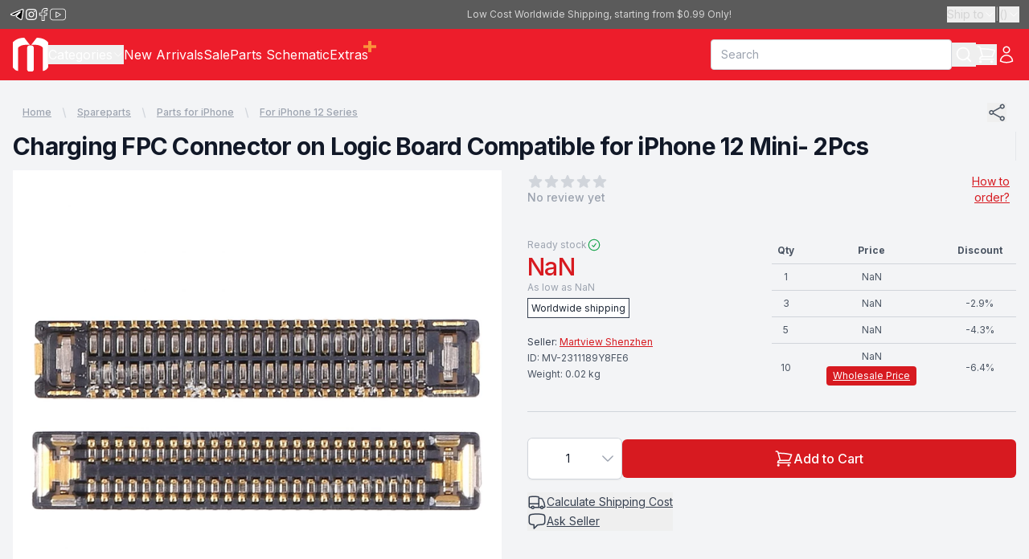

--- FILE ---
content_type: text/html; charset=utf-8
request_url: https://www.martview.com/charging-fpc-connector-on-logic-board-compatible-for-iphone-12-mini.html
body_size: 17100
content:
<!DOCTYPE html><html lang="en"><head><meta charSet="utf-8"/><meta name="viewport" content="width=device-width, initial-scale=1"/><link rel="preload" as="image" href="https://static.martview.com/product/IMG-616JQ8EZ/charging-fpc-connector-on-logic-board-compatible-for-iphone-12-mini-1-thumb.jpg"/><link rel="preload" as="image" href="https://static.martview.com/product/IMG-1BQENB43/charging-fpc-connector-on-logic-board-compatible-for-iphone-12-mini-2-thumb.jpg"/><link rel="preload" as="image" href="https://static.martview.com/product/IMG-54VLX1HR/charging-fpc-connector-on-logic-board-compatible-for-iphone-12-mini-3-thumb.jpg"/><link rel="preload" as="image" href="https://static.martview.com/product/IMG-891Q2VXX/charging-fpc-connector-on-logic-board-compatible-for-iphone-12-mini-4-thumb.jpg"/><link rel="preload" as="image" href="https://static.martview.com/product/IMG-XM533853/charging-fpc-connector-on-logic-board-compatible-for-iphone-12-mini-5-thumb.jpg"/><link rel="stylesheet" href="/_next/static/chunks/a7d34b73bdb9f126.css" data-precedence="next"/><link rel="preload" as="script" fetchPriority="low" href="/_next/static/chunks/a4e88559246476a6.js"/><script src="/_next/static/chunks/4a2e6ca9bc162ffe.js" async=""></script><script src="/_next/static/chunks/5476504fbe1f5f80.js" async=""></script><script src="/_next/static/chunks/6740f161f60c6ab5.js" async=""></script><script src="/_next/static/chunks/c462f7822a1dbf4e.js" async=""></script><script src="/_next/static/chunks/turbopack-a5504ead590b1355.js" async=""></script><script src="/_next/static/chunks/0f465632111e16cb.js" async=""></script><script src="/_next/static/chunks/c215cd3a90c43118.js" async=""></script><script src="/_next/static/chunks/c02c034377773699.js" async=""></script><script src="/_next/static/chunks/c67c83fa5bbf05dc.js" async=""></script><script src="/_next/static/chunks/6f9ce5a165a336ed.js" async=""></script><script src="/_next/static/chunks/4acf5dd942a7dfa7.js" async=""></script><script src="/_next/static/chunks/96b76c0617391b96.js" async=""></script><script src="/_next/static/chunks/ff1a16fafef87110.js" async=""></script><script src="/_next/static/chunks/247eb132b7f7b574.js" async=""></script><script src="/_next/static/chunks/04755f215ce23e2a.js" async=""></script><script src="/_next/static/chunks/f948160511a82f56.js" async=""></script><script src="/_next/static/chunks/e83d91e42c10f9c9.js" async=""></script><script src="/_next/static/chunks/616ef5472167e811.js" async=""></script><link rel="preload" href="https://www.googletagmanager.com/gtag/js?id=G-P5734SB04Y" as="script"/><link rel="shortcut icon" href="/favicon.ico"/><link rel="apple-touch-icon" sizes="180x180" href="/icons/apple-touch-icon.png"/><link rel="icon" type="image/png" sizes="32x32" href="/icons/favicon-32x32.png"/><link rel="icon" type="image/png" sizes="16x16" href="/icons/favicon-16x16.png"/><meta name="next-size-adjust" content=""/><script src="/_next/static/chunks/a6dad97d9634a72d.js" noModule=""></script></head><body class="bg-gray-100 text-gray-700 inter_5972bc34-module__OU16Qa__className"><div hidden=""><!--$?--><template id="B:0"></template><!--/$--></div><!--$?--><template id="B:1"></template><div>Loading header...</div><!--/$--><main class="w-full"><div class="flex w-full justify-center"><div class="default-page"><div><div class="flex items-center justify-between gap-x-3 p-3"><div class="overflow-x-auto overflow-y-hidden"><nav aria-label="Breadcrumb"><ol class="flex items-center space-x-2 text-xs lg:max-w-7xl undefined"><li><div class="flex items-center"><a class="mr-2 font-medium text-gray-400 underline hover:text-gray-600" href="/">Home</a><svg width="16" height="20" viewBox="0 0 16 20" fill="currentColor" aria-hidden="true" class="h-5 w-4 text-gray-300"><path d="M5.697 4.34L8.98 16.532h1.327L7.025 4.341H5.697z"></path></svg></div></li><li><div class="flex items-center"><a class="mr-2 font-medium text-gray-400 underline hover:text-gray-600" href="/products/spareparts">Spareparts</a><svg width="16" height="20" viewBox="0 0 16 20" fill="currentColor" aria-hidden="true" class="h-5 w-4 text-gray-300"><path d="M5.697 4.34L8.98 16.532h1.327L7.025 4.341H5.697z"></path></svg></div></li><li><div class="flex items-center"><a class="mr-2 font-medium text-gray-400 underline hover:text-gray-600" href="/products/parts-for-iphone">Parts for iPhone</a><svg width="16" height="20" viewBox="0 0 16 20" fill="currentColor" aria-hidden="true" class="h-5 w-4 text-gray-300"><path d="M5.697 4.34L8.98 16.532h1.327L7.025 4.341H5.697z"></path></svg></div></li><li><div class="flex items-center"><a class="mr-2 font-medium text-gray-400 underline hover:text-gray-600" href="/products/spareparts-parts-for-iphone-for-iphone-12">For iPhone 12 Series</a></div></li></ol></nav></div><button aria-label="Share"><svg xmlns="http://www.w3.org/2000/svg" fill="none" viewBox="0 0 24 24" stroke-width="1.5" stroke="currentColor" class="size-[24px] text-gray-600" width="1em" height="1em"><path stroke-linecap="round" stroke-linejoin="round" d="M7.217 10.907a2.25 2.25 0 100 2.186m0-2.186c.18.324.283.696.283 1.093s-.103.77-.283 1.093m0-2.186l9.566-5.314m-9.566 7.5l9.566 5.314m0 0a2.25 2.25 0 103.935 2.186 2.25 2.25 0 00-3.935-2.186zm0-12.814a2.25 2.25 0 103.933-2.185 2.25 2.25 0 00-3.933 2.185z"></path></svg></button></div><div class="pb-3"><div class="lg:col-span-2 lg:border-r lg:border-gray-200 lg:pr-8"><h1 class="text-2xl font-bold tracking-tight text-gray-900 sm:text-3xl">Charging FPC Connector on Logic Board Compatible for iPhone 12 Mini- 2Pcs</h1></div></div><div class="mx-auto lg:grid lg:grid-cols-2 lg:gap-x-8 undefined"><div class="flex flex-col gap-y-3"><div class="group relative flex aspect-1 items-center justify-center overflow-hidden"><button class="absolute left-4 top-1/2 z-10 -translate-y-1/2 transform rounded-full bg-white p-2 shadow-md transition-all duration-200 hover:bg-gray-50 md:opacity-0 md:group-hover:opacity-100" aria-label="Previous Image"><svg xmlns="http://www.w3.org/2000/svg" fill="none" viewBox="0 0 24 24" stroke-width="1.5" stroke="currentColor" class="size-5 text-gray-700" width="1em" height="1em"><path stroke-linecap="round" stroke-linejoin="round" d="M15.75 19.5L8.25 12l7.5-7.5"></path></svg></button><button class="absolute right-4 top-1/2 z-10 -translate-y-1/2 transform rounded-full bg-white p-2 shadow-md transition-all duration-200 hover:bg-gray-50 md:opacity-0 md:group-hover:opacity-100" aria-label="Next Image"><svg xmlns="http://www.w3.org/2000/svg" fill="none" viewBox="0 0 24 24" stroke-width="1.5" stroke="currentColor" class="size-5 text-gray-700" width="1em" height="1em"><path stroke-linecap="round" stroke-linejoin="round" d="M8.25 4.5l7.5 7.5-7.5 7.5"></path></svg></button><div class="relative"><picture class="h-auto w-full bg-white"><source media="(min-width: 769px)" srcSet="https://static.martview.com/product/IMG-616JQ8EZ/charging-fpc-connector-on-logic-board-compatible-for-iphone-12-mini-1-large.webp" type="image/webp"/><source media="(max-width: 768px)" srcSet="https://static.martview.com/product/IMG-616JQ8EZ/charging-fpc-connector-on-logic-board-compatible-for-iphone-12-mini-1-medium.webp" type="image/webp"/><source media="(min-width: 769px)" srcSet="https://static.martview.com/product/IMG-616JQ8EZ/charging-fpc-connector-on-logic-board-compatible-for-iphone-12-mini-1-large.jpg"/><source media="(max-width: 768px)" srcSet="https://static.martview.com/product/IMG-616JQ8EZ/charging-fpc-connector-on-logic-board-compatible-for-iphone-12-mini-1-medium.jpg"/><img src="https://static.martview.com/product/IMG-616JQ8EZ/charging-fpc-connector-on-logic-board-compatible-for-iphone-12-mini-1-medium.jpg" class="h-auto w-full bg-white object-contain" alt="charging fpc-connector-on-logic-board-compatible-for-iphone-12-mini-1" loading="eager" rel="preload"/></picture></div></div><div class="flex w-full items-center gap-x-3"><button><svg xmlns="http://www.w3.org/2000/svg" fill="none" viewBox="0 0 24 24" stroke-width="1.5" stroke="currentColor" class="size-[24px] text-gray-600" width="1em" height="1em" aria-label="Previous Image"><path stroke-linecap="round" stroke-linejoin="round" d="M15.75 19.5L8.25 12l7.5-7.5"></path></svg></button><div id="thumbsDiv" class="flex grow items-center gap-x-3 overflow-x-auto overflow-y-hidden p-2"><div class="aspect-1 min-h-[80px] min-w-[80px] rounded-sm ring-2 ring-dark-primary"><img src="https://static.martview.com/product/IMG-616JQ8EZ/charging-fpc-connector-on-logic-board-compatible-for-iphone-12-mini-1-thumb.jpg" alt="charging fpc-connector-on-logic-board-compatible-for-iphone-12-mini-1" class="size-full cursor-pointer bg-white object-cover object-center opacity-100" decoding="async"/></div><div class="aspect-1 min-h-[80px] min-w-[80px] rounded-sm "><img src="https://static.martview.com/product/IMG-1BQENB43/charging-fpc-connector-on-logic-board-compatible-for-iphone-12-mini-2-thumb.jpg" alt="charging fpc-connector-on-logic-board-compatible-for-iphone-12-mini-2" class="size-full cursor-pointer bg-white object-cover object-center opacity-70 hover:opacity-100" decoding="async"/></div><div class="aspect-1 min-h-[80px] min-w-[80px] rounded-sm "><img src="https://static.martview.com/product/IMG-54VLX1HR/charging-fpc-connector-on-logic-board-compatible-for-iphone-12-mini-3-thumb.jpg" alt="charging fpc-connector-on-logic-board-compatible-for-iphone-12-mini-3" class="size-full cursor-pointer bg-white object-cover object-center opacity-70 hover:opacity-100" decoding="async"/></div><div class="aspect-1 min-h-[80px] min-w-[80px] rounded-sm "><img src="https://static.martview.com/product/IMG-891Q2VXX/charging-fpc-connector-on-logic-board-compatible-for-iphone-12-mini-4-thumb.jpg" alt="charging fpc-connector-on-logic-board-compatible-for-iphone-12-mini-4" class="size-full cursor-pointer bg-white object-cover object-center opacity-70 hover:opacity-100" decoding="async"/></div><div class="aspect-1 min-h-[80px] min-w-[80px] rounded-sm "><img src="https://static.martview.com/product/IMG-XM533853/charging-fpc-connector-on-logic-board-compatible-for-iphone-12-mini-5-thumb.jpg" alt="charging fpc-connector-on-logic-board-compatible-for-iphone-12-mini-5" class="size-full cursor-pointer bg-white object-cover object-center opacity-70 hover:opacity-100" decoding="async"/></div></div><button><svg xmlns="http://www.w3.org/2000/svg" fill="none" viewBox="0 0 24 24" stroke-width="1.5" stroke="currentColor" class="size-[24px] text-gray-600" width="1em" height="1em" aria-label="Next Image"><path stroke-linecap="round" stroke-linejoin="round" d="M8.25 4.5l7.5 7.5-7.5 7.5"></path></svg></button></div></div><div class="mt-2 p-3 md:p-0 lg:mt-0"><div class="mt-1 flex items-center justify-between"><div><div class="flex flex-col items-start"><div class="flex items-center"><svg xmlns="http://www.w3.org/2000/svg" viewBox="0 0 24 24" fill="currentColor" class="text-gray-300 h-5 w-5 flex-shrink-0" width="1em" height="1em" aria-hidden="true"><path fill-rule="evenodd" d="M10.788 3.21c.448-1.077 1.976-1.077 2.424 0l2.082 5.007 5.404.433c1.164.093 1.636 1.545.749 2.305l-4.117 3.527 1.257 5.273c.271 1.136-.964 2.033-1.96 1.425L12 18.354 7.373 21.18c-.996.608-2.231-.29-1.96-1.425l1.257-5.273-4.117-3.527c-.887-.76-.415-2.212.749-2.305l5.404-.433 2.082-5.006z" clip-rule="evenodd"></path></svg><svg xmlns="http://www.w3.org/2000/svg" viewBox="0 0 24 24" fill="currentColor" class="text-gray-300 h-5 w-5 flex-shrink-0" width="1em" height="1em" aria-hidden="true"><path fill-rule="evenodd" d="M10.788 3.21c.448-1.077 1.976-1.077 2.424 0l2.082 5.007 5.404.433c1.164.093 1.636 1.545.749 2.305l-4.117 3.527 1.257 5.273c.271 1.136-.964 2.033-1.96 1.425L12 18.354 7.373 21.18c-.996.608-2.231-.29-1.96-1.425l1.257-5.273-4.117-3.527c-.887-.76-.415-2.212.749-2.305l5.404-.433 2.082-5.006z" clip-rule="evenodd"></path></svg><svg xmlns="http://www.w3.org/2000/svg" viewBox="0 0 24 24" fill="currentColor" class="text-gray-300 h-5 w-5 flex-shrink-0" width="1em" height="1em" aria-hidden="true"><path fill-rule="evenodd" d="M10.788 3.21c.448-1.077 1.976-1.077 2.424 0l2.082 5.007 5.404.433c1.164.093 1.636 1.545.749 2.305l-4.117 3.527 1.257 5.273c.271 1.136-.964 2.033-1.96 1.425L12 18.354 7.373 21.18c-.996.608-2.231-.29-1.96-1.425l1.257-5.273-4.117-3.527c-.887-.76-.415-2.212.749-2.305l5.404-.433 2.082-5.006z" clip-rule="evenodd"></path></svg><svg xmlns="http://www.w3.org/2000/svg" viewBox="0 0 24 24" fill="currentColor" class="text-gray-300 h-5 w-5 flex-shrink-0" width="1em" height="1em" aria-hidden="true"><path fill-rule="evenodd" d="M10.788 3.21c.448-1.077 1.976-1.077 2.424 0l2.082 5.007 5.404.433c1.164.093 1.636 1.545.749 2.305l-4.117 3.527 1.257 5.273c.271 1.136-.964 2.033-1.96 1.425L12 18.354 7.373 21.18c-.996.608-2.231-.29-1.96-1.425l1.257-5.273-4.117-3.527c-.887-.76-.415-2.212.749-2.305l5.404-.433 2.082-5.006z" clip-rule="evenodd"></path></svg><svg xmlns="http://www.w3.org/2000/svg" viewBox="0 0 24 24" fill="currentColor" class="text-gray-300 h-5 w-5 flex-shrink-0" width="1em" height="1em" aria-hidden="true"><path fill-rule="evenodd" d="M10.788 3.21c.448-1.077 1.976-1.077 2.424 0l2.082 5.007 5.404.433c1.164.093 1.636 1.545.749 2.305l-4.117 3.527 1.257 5.273c.271 1.136-.964 2.033-1.96 1.425L12 18.354 7.373 21.18c-.996.608-2.231-.29-1.96-1.425l1.257-5.273-4.117-3.527c-.887-.76-.415-2.212.749-2.305l5.404-.433 2.082-5.006z" clip-rule="evenodd"></path></svg></div><p class="sr-only">0<!-- --> out of 5 stars</p><span class="text-sm font-medium text-gray-400">No review yet</span></div></div><div class="max-w-[60px] pr-2 text-right text-sm text-dark-primary underline"><a href="/how-to-order">How to order?</a></div></div><div class="mt-8 sm:mt-10"><div><div class="items-start md:grid md:grid-cols-2"><div><div class="flex items-center gap-x-1"><div class="text-xs text-gray-400">Ready stock</div><svg xmlns="http://www.w3.org/2000/svg" fill="none" viewBox="0 0 24 24" stroke-width="1.5" stroke="currentColor" class="size-[18px] text-green-600" width="1em" height="1em"><path stroke-linecap="round" stroke-linejoin="round" d="M9 12.75L11.25 15 15 9.75M21 12a9 9 0 11-18 0 9 9 0 0118 0z"></path></svg></div><div class="flex items-start gap-x-6"><div><div class="notranslate text-3xl font-medium tracking-tight text-dark-primary">NaN</div><div class="notranslate text-xs text-gray-400">As low as <!-- -->NaN</div></div></div><div class="mt-1"><span class="border border-gray-700 bg-white p-1 text-xs text-gray-800">Worldwide shipping</span></div><div class="mt-6 text-xs">Seller:<!-- --> <a class="text-dark-primary underline" href="/china-shenzhen">Martview Shenzhen</a></div><div class="mt-1 text-xs text-gray-600">ID: <!-- -->MV-2311189Y8FE6</div><div class="mt-1 text-xs text-gray-600">Weight: <!-- -->0.02<!-- --> kg</div></div><div><table class="mt-6 w-full table-auto text-xs text-gray-600 md:mt-0"><thead class="border-b border-gray-300"><tr><th class="py-2">Qty</th><th class="py-2">Price</th><th class="py-2">Discount</th></tr></thead><tbody><tr class="border-b border-gray-300"><td class="py-2" align="center">1</td><td class="py-2" align="center"><div>NaN</div></td><td class="py-2" align="center"></td></tr><tr class="border-b border-gray-300"><td class="py-2" align="center">3</td><td class="py-2" align="center"><div>NaN</div></td><td class="py-2" align="center">-<!-- -->2.9<!-- -->%</td></tr><tr class="border-b border-gray-300"><td class="py-2" align="center">5</td><td class="py-2" align="center"><div>NaN</div></td><td class="py-2" align="center">-<!-- -->4.3<!-- -->%</td></tr><tr class=""><td class="py-2" align="center">10</td><td class="py-2" align="center"><div>NaN</div><div class="mt-1 w-fit rounded bg-dark-primary px-2 py-1 text-xs text-white underline"><a href="/wholesale/form">Wholesale Price</a></div></td><td class="py-2" align="center">-<!-- -->6.4<!-- -->%</td></tr></tbody></table></div></div><div class="mt-5"><div class="mt-6 flex items-center gap-x-4 border-t border-gray-300 pt-8"><div class="relative w-[150px]" data-headlessui-state=""><button class="relative w-full cursor-default rounded-md bg-white py-3.5 pl-3 pr-10 text-left text-gray-900 shadow-sm ring-1 ring-inset ring-gray-300 focus:outline-none focus:ring-2 focus:ring-dark-primary sm:text-sm sm:leading-6" id="headlessui-listbox-button-_R_1mml6lubsnl5b_" type="button" aria-haspopup="listbox" aria-expanded="false" data-headlessui-state=""><span class="flex items-center justify-center"><span class="ml-3 block">1</span></span><span class="pointer-events-none absolute inset-y-0 right-0 ml-3 flex items-center pr-2"><svg xmlns="http://www.w3.org/2000/svg" fill="none" viewBox="0 0 24 24" stroke-width="1.5" stroke="currentColor" class="size-5 text-gray-400" width="1em" height="1em" aria-hidden="true"><path stroke-linecap="round" stroke-linejoin="round" d="M19.5 8.25l-7.5 7.5-7.5-7.5"></path></svg></span></button></div><button class="bg-dark-primary w-full rounded-md px-8 py-3 text-white disabled:bg-gray-300"><div class="flex w-full items-center justify-center gap-x-3"><svg xmlns="http://www.w3.org/2000/svg" fill="none" viewBox="0 0 24 24" stroke-width="1.5" stroke="currentColor" class="size-[24px]" width="1em" height="1em"><path stroke-linecap="round" stroke-linejoin="round" d="M2.25 3h1.386c.51 0 .955.343 1.087.835l.383 1.437M7.5 14.25a3 3 0 00-3 3h15.75m-12.75-3h11.218c1.121-2.3 2.1-4.684 2.924-7.138a60.114 60.114 0 00-16.536-1.84M7.5 14.25L5.106 5.272M6 20.25a.75.75 0 11-1.5 0 .75.75 0 011.5 0zm12.75 0a.75.75 0 11-1.5 0 .75.75 0 011.5 0z"></path></svg><div class="text-base font-medium">Add to Cart</div></div></button></div></div><div class="mt-4 flex items-start justify-between text-gray-700"><div class="flex flex-col gap-y-2"><button class="flex items-center gap-x-2"><svg xmlns="http://www.w3.org/2000/svg" fill="none" viewBox="0 0 24 24" stroke-width="1.5" stroke="currentColor" class="size-[24px]" width="1em" height="1em"><path stroke-linecap="round" stroke-linejoin="round" d="M8.25 18.75a1.5 1.5 0 01-3 0m3 0a1.5 1.5 0 00-3 0m3 0h6m-9 0H3.375a1.125 1.125 0 01-1.125-1.125V14.25m17.25 4.5a1.5 1.5 0 01-3 0m3 0a1.5 1.5 0 00-3 0m3 0h1.125c.621 0 1.129-.504 1.09-1.124a17.902 17.902 0 00-3.213-9.193 2.056 2.056 0 00-1.58-.86H14.25M16.5 18.75h-2.25m0-11.177v-.958c0-.568-.422-1.048-.987-1.106a48.554 48.554 0 00-10.026 0 1.106 1.106 0 00-.987 1.106v7.635m12-6.677v6.677m0 4.5v-4.5m0 0h-12"></path></svg><div class="cursor-pointer text-xs underline md:text-sm"><span class="hidden md:inline">Calculate </span>Shipping Cost</div></button><button class="flex items-center gap-x-2"><svg xmlns="http://www.w3.org/2000/svg" fill="none" viewBox="0 0 24 24" stroke-width="1.5" stroke="currentColor" class="size-[24px]" width="1em" height="1em"><path stroke-linecap="round" stroke-linejoin="round" d="M2.25 12.76c0 1.6 1.123 2.994 2.707 3.227 1.087.16 2.185.283 3.293.369V21l4.076-4.076a1.526 1.526 0 011.037-.443 48.282 48.282 0 005.68-.494c1.584-.233 2.707-1.626 2.707-3.228V6.741c0-1.602-1.123-2.995-2.707-3.228A48.394 48.394 0 0012 3c-2.392 0-4.744.175-7.043.513C3.373 3.746 2.25 5.14 2.25 6.741v6.018z"></path></svg><div class="cursor-pointer text-xs underline md:text-sm">Ask Seller</div></button></div></div></div></div></div></div><div class="grid grid-cols-1 px-4 pb-16 pt-10 lg:max-w-7xl lg:grid-cols-3 lg:grid-rows-[auto,auto,1fr] lg:gap-x-8 lg:pb-24 lg:pt-16"><div class="lg:col-span-2"><h2 class="text-2xl font-bold tracking-tight text-gray-900">Product details</h2><div class="py-10 lg:col-span-2 lg:col-start-1 lg:border-r lg:border-gray-200 lg:pb-16 lg:pr-8 lg:pt-6"><div><h3 class="sr-only">Description</h3><div class="space-y-6"><div class="visible-list text-base text-gray-700"><blockquote><strong>Charging FPC Connector on Logic Board Compatible for iPhone 12 Mini</strong><span style="font-weight: bolder;">- 2Pcs</span><strong><br></strong><strong><br></strong></blockquote><blockquote><strong>Features：</strong><ul><li>Top quality Charging FPC Connector on Logic Board For iPhone 12 Mini</li></ul><ul><li>This FPC connector plays an important role when the function of charging and data syncing of charging PCB Board</li></ul><ul><li>We recommended for Professional Installation</li></ul><ul><li>Compatible with A2176 / A2398 / A2400 / A2399</li></ul><strong><blockquote><strong><br></strong></blockquote>Package includes:</strong><ul><li>2 x Connector</li></ul></blockquote></div></div></div><div class="mt-3 aspect-1 max-w-[1000px]"><img src="https://static.martview.com/product/IMG-616JQ8EZ/charging-fpc-connector-on-logic-board-compatible-for-iphone-12-mini-1-large.jpg" alt="charging fpc-connector-on-logic-board-compatible-for-iphone-12-mini-1" class="size-full cursor-pointer bg-white object-contain object-center" loading="lazy"/></div><div class="mt-3 aspect-1 max-w-[1000px]"><img src="https://static.martview.com/product/IMG-1BQENB43/charging-fpc-connector-on-logic-board-compatible-for-iphone-12-mini-2-large.jpg" alt="charging fpc-connector-on-logic-board-compatible-for-iphone-12-mini-2" class="size-full cursor-pointer bg-white object-contain object-center" loading="lazy"/></div><div class="mt-3 aspect-1 max-w-[1000px]"><img src="https://static.martview.com/product/IMG-54VLX1HR/charging-fpc-connector-on-logic-board-compatible-for-iphone-12-mini-3-large.jpg" alt="charging fpc-connector-on-logic-board-compatible-for-iphone-12-mini-3" class="size-full cursor-pointer bg-white object-contain object-center" loading="lazy"/></div><div class="mt-3 aspect-1 max-w-[1000px]"><img src="https://static.martview.com/product/IMG-891Q2VXX/charging-fpc-connector-on-logic-board-compatible-for-iphone-12-mini-4-large.jpg" alt="charging fpc-connector-on-logic-board-compatible-for-iphone-12-mini-4" class="size-full cursor-pointer bg-white object-contain object-center" loading="lazy"/></div><div class="mt-3 aspect-1 max-w-[1000px]"><img src="https://static.martview.com/product/IMG-XM533853/charging-fpc-connector-on-logic-board-compatible-for-iphone-12-mini-5-large.jpg" alt="charging fpc-connector-on-logic-board-compatible-for-iphone-12-mini-5" class="size-full cursor-pointer bg-white object-contain object-center" loading="lazy"/></div></div></div><div><div id="review" class="w-full mt-6 lg:mt-0"><h2 class="text-2xl font-bold tracking-tight text-gray-900">Customer reviews</h2><div class="mt-5 flex flex-col justify-center"><div class="text-center"><span class="text-4xl font-bold">0.0</span><span>/ 5.0</span></div><div class="flex items-center justify-center gap-x-[4px]"><svg xmlns="http://www.w3.org/2000/svg" viewBox="0 0 24 24" fill="currentColor" class="text-gray-300 h-[18px] w-[18x] flex-shrink-0" width="1em" height="1em" aria-hidden="true"><path fill-rule="evenodd" d="M10.788 3.21c.448-1.077 1.976-1.077 2.424 0l2.082 5.007 5.404.433c1.164.093 1.636 1.545.749 2.305l-4.117 3.527 1.257 5.273c.271 1.136-.964 2.033-1.96 1.425L12 18.354 7.373 21.18c-.996.608-2.231-.29-1.96-1.425l1.257-5.273-4.117-3.527c-.887-.76-.415-2.212.749-2.305l5.404-.433 2.082-5.006z" clip-rule="evenodd"></path></svg><svg xmlns="http://www.w3.org/2000/svg" viewBox="0 0 24 24" fill="currentColor" class="text-gray-300 h-[18px] w-[18x] flex-shrink-0" width="1em" height="1em" aria-hidden="true"><path fill-rule="evenodd" d="M10.788 3.21c.448-1.077 1.976-1.077 2.424 0l2.082 5.007 5.404.433c1.164.093 1.636 1.545.749 2.305l-4.117 3.527 1.257 5.273c.271 1.136-.964 2.033-1.96 1.425L12 18.354 7.373 21.18c-.996.608-2.231-.29-1.96-1.425l1.257-5.273-4.117-3.527c-.887-.76-.415-2.212.749-2.305l5.404-.433 2.082-5.006z" clip-rule="evenodd"></path></svg><svg xmlns="http://www.w3.org/2000/svg" viewBox="0 0 24 24" fill="currentColor" class="text-gray-300 h-[18px] w-[18x] flex-shrink-0" width="1em" height="1em" aria-hidden="true"><path fill-rule="evenodd" d="M10.788 3.21c.448-1.077 1.976-1.077 2.424 0l2.082 5.007 5.404.433c1.164.093 1.636 1.545.749 2.305l-4.117 3.527 1.257 5.273c.271 1.136-.964 2.033-1.96 1.425L12 18.354 7.373 21.18c-.996.608-2.231-.29-1.96-1.425l1.257-5.273-4.117-3.527c-.887-.76-.415-2.212.749-2.305l5.404-.433 2.082-5.006z" clip-rule="evenodd"></path></svg><svg xmlns="http://www.w3.org/2000/svg" viewBox="0 0 24 24" fill="currentColor" class="text-gray-300 h-[18px] w-[18x] flex-shrink-0" width="1em" height="1em" aria-hidden="true"><path fill-rule="evenodd" d="M10.788 3.21c.448-1.077 1.976-1.077 2.424 0l2.082 5.007 5.404.433c1.164.093 1.636 1.545.749 2.305l-4.117 3.527 1.257 5.273c.271 1.136-.964 2.033-1.96 1.425L12 18.354 7.373 21.18c-.996.608-2.231-.29-1.96-1.425l1.257-5.273-4.117-3.527c-.887-.76-.415-2.212.749-2.305l5.404-.433 2.082-5.006z" clip-rule="evenodd"></path></svg><svg xmlns="http://www.w3.org/2000/svg" viewBox="0 0 24 24" fill="currentColor" class="text-gray-300 h-[18px] w-[18x] flex-shrink-0" width="1em" height="1em" aria-hidden="true"><path fill-rule="evenodd" d="M10.788 3.21c.448-1.077 1.976-1.077 2.424 0l2.082 5.007 5.404.433c1.164.093 1.636 1.545.749 2.305l-4.117 3.527 1.257 5.273c.271 1.136-.964 2.033-1.96 1.425L12 18.354 7.373 21.18c-.996.608-2.231-.29-1.96-1.425l1.257-5.273-4.117-3.527c-.887-.76-.415-2.212.749-2.305l5.404-.433 2.082-5.006z" clip-rule="evenodd"></path></svg></div><div class="mt-6 flex justify-center"><div class="w-full flex-col space-y-2"><div class="flex w-full items-center gap-x-2"><div class="flex w-[60px] items-center justify-center"><button class="flex gap-x-2"><svg xmlns="http://www.w3.org/2000/svg" viewBox="0 0 24 24" fill="currentColor" class="size-[24px] shrink-0 text-amber-400" width="1em" height="1em"><path fill-rule="evenodd" d="M10.788 3.21c.448-1.077 1.976-1.077 2.424 0l2.082 5.007 5.404.433c1.164.093 1.636 1.545.749 2.305l-4.117 3.527 1.257 5.273c.271 1.136-.964 2.033-1.96 1.425L12 18.354 7.373 21.18c-.996.608-2.231-.29-1.96-1.425l1.257-5.273-4.117-3.527c-.887-.76-.415-2.212.749-2.305l5.404-.433 2.082-5.006z" clip-rule="evenodd"></path></svg><div class="text-md">5</div></button></div><div class="grow items-center justify-center"><div class="h-2 w-full rounded-full bg-gray-300"></div></div><div class="flex w-[30px] items-center justify-center">0</div></div><div class="flex w-full items-center gap-x-2"><div class="flex w-[60px] items-center justify-center"><button class="flex gap-x-2"><svg xmlns="http://www.w3.org/2000/svg" viewBox="0 0 24 24" fill="currentColor" class="size-[24px] shrink-0 text-amber-400" width="1em" height="1em"><path fill-rule="evenodd" d="M10.788 3.21c.448-1.077 1.976-1.077 2.424 0l2.082 5.007 5.404.433c1.164.093 1.636 1.545.749 2.305l-4.117 3.527 1.257 5.273c.271 1.136-.964 2.033-1.96 1.425L12 18.354 7.373 21.18c-.996.608-2.231-.29-1.96-1.425l1.257-5.273-4.117-3.527c-.887-.76-.415-2.212.749-2.305l5.404-.433 2.082-5.006z" clip-rule="evenodd"></path></svg><div class="text-md">4</div></button></div><div class="grow items-center justify-center"><div class="h-2 w-full rounded-full bg-gray-300"></div></div><div class="flex w-[30px] items-center justify-center">0</div></div><div class="flex w-full items-center gap-x-2"><div class="flex w-[60px] items-center justify-center"><button class="flex gap-x-2"><svg xmlns="http://www.w3.org/2000/svg" viewBox="0 0 24 24" fill="currentColor" class="size-[24px] shrink-0 text-amber-400" width="1em" height="1em"><path fill-rule="evenodd" d="M10.788 3.21c.448-1.077 1.976-1.077 2.424 0l2.082 5.007 5.404.433c1.164.093 1.636 1.545.749 2.305l-4.117 3.527 1.257 5.273c.271 1.136-.964 2.033-1.96 1.425L12 18.354 7.373 21.18c-.996.608-2.231-.29-1.96-1.425l1.257-5.273-4.117-3.527c-.887-.76-.415-2.212.749-2.305l5.404-.433 2.082-5.006z" clip-rule="evenodd"></path></svg><div class="text-md">3</div></button></div><div class="grow items-center justify-center"><div class="h-2 w-full rounded-full bg-gray-300"></div></div><div class="flex w-[30px] items-center justify-center">0</div></div><div class="flex w-full items-center gap-x-2"><div class="flex w-[60px] items-center justify-center"><button class="flex gap-x-2"><svg xmlns="http://www.w3.org/2000/svg" viewBox="0 0 24 24" fill="currentColor" class="size-[24px] shrink-0 text-amber-400" width="1em" height="1em"><path fill-rule="evenodd" d="M10.788 3.21c.448-1.077 1.976-1.077 2.424 0l2.082 5.007 5.404.433c1.164.093 1.636 1.545.749 2.305l-4.117 3.527 1.257 5.273c.271 1.136-.964 2.033-1.96 1.425L12 18.354 7.373 21.18c-.996.608-2.231-.29-1.96-1.425l1.257-5.273-4.117-3.527c-.887-.76-.415-2.212.749-2.305l5.404-.433 2.082-5.006z" clip-rule="evenodd"></path></svg><div class="text-md">2</div></button></div><div class="grow items-center justify-center"><div class="h-2 w-full rounded-full bg-gray-300"></div></div><div class="flex w-[30px] items-center justify-center">0</div></div><div class="flex w-full items-center gap-x-2"><div class="flex w-[60px] items-center justify-center"><button class="flex gap-x-2"><svg xmlns="http://www.w3.org/2000/svg" viewBox="0 0 24 24" fill="currentColor" class="size-[24px] shrink-0 text-amber-400" width="1em" height="1em"><path fill-rule="evenodd" d="M10.788 3.21c.448-1.077 1.976-1.077 2.424 0l2.082 5.007 5.404.433c1.164.093 1.636 1.545.749 2.305l-4.117 3.527 1.257 5.273c.271 1.136-.964 2.033-1.96 1.425L12 18.354 7.373 21.18c-.996.608-2.231-.29-1.96-1.425l1.257-5.273-4.117-3.527c-.887-.76-.415-2.212.749-2.305l5.404-.433 2.082-5.006z" clip-rule="evenodd"></path></svg><div class="text-md">1</div></button></div><div class="grow items-center justify-center"><div class="h-2 w-full rounded-full bg-gray-300"></div></div><div class="flex w-[30px] items-center justify-center">0</div></div></div></div></div><div class="mt-6 p-4"><h3 class="text-md font-bold">No customer review yet</h3></div></div></div></div><!--$--><!--/$--><!--$--><!--/$--></div></div><!--$?--><template id="B:2"></template><!--/$--></div></main><div class="flex justify-center bg-white text-gray-600"><div class="w-full grow px-4 pb-4 pt-8 md:max-w-[1350px]"><div class="flex flex-wrap gap-x-3 md:grid md:grid-cols-5"><div class="flex w-full flex-col gap-y-3 pb-8"><h4 class="text-base font-bold text-gray-950">CONTACT US</h4><div class="flex flex-col gap-y-2"><div class="flex items-start text-xs"><div style="flex:1">Whatsapp</div><div style="flex:3"><a href="https://wa.me/8618820208338" target="_blank" class="text-dark-primary underline">+86188 2020 8338</a> <!-- -->(Bulk Sales)</div></div><div class="flex items-start text-xs"><div style="flex:1">WeChat</div><div class="flex flex-col" style="flex:3"><div>Martview</div><img src="/footer/qr-wechat.jpeg" alt="Martview Wechat QR" loading="lazy" class="h-auto w-[70%] min-w-[90px] max-w-[170px]"/></div></div><div class="flex items-start text-xs"><div style="flex:1">Email</div><div style="flex:3"><a href="mailto:contact@martview.com" class="underline">contact@martview.com</a></div></div><div class="flex items-start text-xs"><div style="flex:1">Skype</div><div style="flex:3">chat@martview.com</div></div></div></div><div class="flex w-[47%] flex-col gap-y-3 pb-8 md:w-fit"><h4 class="text-base font-bold text-gray-950">FIND IT FAST</h4><div class="flex flex-col gap-y-2"><div class="flex animate-pulse flex-col gap-y-2"><div class="w-[150px]"><div class="h-3 rounded-full bg-slate-300"></div></div><div class="w-[150px]"><div class="h-3 rounded-full bg-slate-300"></div></div><div class="w-[150px]"><div class="h-3 rounded-full bg-slate-300"></div></div><div class="w-[150px]"><div class="h-3 rounded-full bg-slate-300"></div></div><div class="w-[150px]"><div class="h-3 rounded-full bg-slate-300"></div></div><div class="w-[150px]"><div class="h-3 rounded-full bg-slate-300"></div></div><div class="w-[150px]"><div class="h-3 rounded-full bg-slate-300"></div></div></div></div></div><div class="flex w-[47%] flex-col gap-y-3 pb-8 md:w-fit"><h4 class="text-base font-bold text-gray-950">INFORMATION</h4><div class="flex flex-col gap-y-2"><ul class="list-outside list-disc pl-3 text-xs underline"><li><a href="/about">About Us</a></li><li><a href="/contact">Contact Us</a></li><li><a href="/wholesale/form">Wholesale Membership</a></li><li><a href="/supplier">Become Our Supplier</a></li><li><a href="/franchise">Martview Franchise</a></li><li><a target="_blank" href="https://www.martview-forum.com">Martview Forum</a></li><li><a target="_blank" href="https://download.cnet.com/MartView/3000-20412_4-75011501.html">Martview Reader</a></li><li><a href="/how-to-order">How to Order</a></li></ul></div></div><div class="flex w-[47%] flex-col gap-y-3 pb-8 md:w-fit"><h4 class="text-base font-bold text-gray-950">CUSTOMER CARE</h4><div class="flex flex-col gap-y-2"><ul class="list-outside list-disc pl-3 text-xs underline"><li><a href="/buyer-protection-policy">Buyer Protection Policy</a></li><li><a href="/delivery-information">Delivery Information</a></li><li><a href="/warranty-term-claim">Warranty Term &amp; Claim</a></li><li><a href="/money-back-guarantee">30-Day Money Back Guarantee</a></li><li><a href="/privacy-policy">Privacy Policy</a></li><li><a href="/terms-of-service">Terms of Service</a></li></ul></div></div><div class="flex w-[47%] flex-col gap-y-3 pb-12 md:w-fit"><h4 class="text-base font-bold text-gray-950">FOLLOW US</h4><div class="flex items-center gap-x-2"><a target="_blank" href="https://t.me/martview"><svg viewBox="0 0 192 192" xmlns="http://www.w3.org/2000/svg" stroke="currentColor" width="1em" height="1em" class="size-[30px]"><path stroke-width="12" d="M23.073 88.132s65.458-26.782 88.16-36.212c8.702-3.772 38.215-15.843 38.215-15.843s13.621-5.28 12.486 7.544c-.379 5.281-3.406 23.764-6.433 43.756-4.54 28.291-9.459 59.221-9.459 59.221s-.756 8.676-7.188 10.185c-6.433 1.509-17.027-5.281-18.919-6.79-1.513-1.132-28.377-18.106-38.214-26.404-2.649-2.263-5.676-6.79.378-12.071 13.621-12.447 29.891-27.913 39.728-37.72 4.54-4.527 9.081-15.089-9.837-2.264-26.864 18.483-53.35 35.835-53.35 35.835s-6.053 3.772-17.404.377c-11.351-3.395-24.594-7.921-24.594-7.921s-9.08-5.659 6.433-11.693Z"></path></svg></a><a target="_blank" href="https://www.instagram.com/martview/"><svg viewBox="0 0 20 20" xmlns="http://www.w3.org/2000/svg" xmlns:xlink="http://www.w3.org/1999/xlink" width="1em" height="1em" class="size-[22px]"><title>instagram [#167]</title><desc>Created with Sketch.</desc><defs></defs><g id="Page-1" stroke="none" stroke-width="1" fill="none" fill-rule="evenodd"><g id="Dribbble-Light-Preview" transform="translate(-340.000000, -7439.000000)" fill="currentColor"><g id="icons" transform="translate(56.000000, 160.000000)"><path d="M289.869652,7279.12273 C288.241769,7279.19618 286.830805,7279.5942 285.691486,7280.72871 C284.548187,7281.86918 284.155147,7283.28558 284.081514,7284.89653 C284.035742,7285.90201 283.768077,7293.49818 284.544207,7295.49028 C285.067597,7296.83422 286.098457,7297.86749 287.454694,7298.39256 C288.087538,7298.63872 288.809936,7298.80547 289.869652,7298.85411 C298.730467,7299.25511 302.015089,7299.03674 303.400182,7295.49028 C303.645956,7294.859 303.815113,7294.1374 303.86188,7293.08031 C304.26686,7284.19677 303.796207,7282.27117 302.251908,7280.72871 C301.027016,7279.50685 299.5862,7278.67508 289.869652,7279.12273 M289.951245,7297.06748 C288.981083,7297.0238 288.454707,7296.86201 288.103459,7296.72603 C287.219865,7296.3826 286.556174,7295.72155 286.214876,7294.84312 C285.623823,7293.32944 285.819846,7286.14023 285.872583,7284.97693 C285.924325,7283.83745 286.155174,7282.79624 286.959165,7281.99226 C287.954203,7280.99968 289.239792,7280.51332 297.993144,7280.90837 C299.135448,7280.95998 300.179243,7281.19026 300.985224,7281.99226 C301.980262,7282.98483 302.473801,7284.28014 302.071806,7292.99991 C302.028024,7293.96767 301.865833,7294.49274 301.729513,7294.84312 C300.829003,7297.15085 298.757333,7297.47145 289.951245,7297.06748 M298.089663,7283.68956 C298.089663,7284.34665 298.623998,7284.88065 299.283709,7284.88065 C299.943419,7284.88065 300.47875,7284.34665 300.47875,7283.68956 C300.47875,7283.03248 299.943419,7282.49847 299.283709,7282.49847 C298.623998,7282.49847 298.089663,7283.03248 298.089663,7283.68956 M288.862673,7288.98792 C288.862673,7291.80286 291.150266,7294.08479 293.972194,7294.08479 C296.794123,7294.08479 299.081716,7291.80286 299.081716,7288.98792 C299.081716,7286.17298 296.794123,7283.89205 293.972194,7283.89205 C291.150266,7283.89205 288.862673,7286.17298 288.862673,7288.98792 M290.655732,7288.98792 C290.655732,7287.16159 292.140329,7285.67967 293.972194,7285.67967 C295.80406,7285.67967 297.288657,7287.16159 297.288657,7288.98792 C297.288657,7290.81525 295.80406,7292.29716 293.972194,7292.29716 C292.140329,7292.29716 290.655732,7290.81525 290.655732,7288.98792" id="instagram-[#167]"></path></g></g></g></svg></a><a target="_blank" href="https://www.facebook.com/martview"><svg fill="currentColor" viewBox="0 0 1920 1920" xmlns="http://www.w3.org/2000/svg" width="1em" height="1em" class="size-[24px]"><path d="m1416.013 791.915-30.91 225.617h-371.252v789.66H788.234v-789.66H449.808V791.915h338.426V585.137c0-286.871 176.207-472.329 449.09-472.329 116.87 0 189.744 6.205 231.822 11.845l-3.272 213.66-173.5.338c-4.737-.451-117.771-9.25-199.332 65.655-52.568 48.169-79.191 117.433-79.191 205.65v181.96h402.162Zm-247.276-304.018c44.446-41.401 113.71-36.889 118.787-36.663l289.467-.113 6.204-417.504-43.544-10.717C1511.675 16.02 1426.053 0 1237.324 0 901.268 0 675.425 235.206 675.425 585.137v93.97H337v451.234h338.425V1920h451.234v-789.66h356.7l61.932-451.233H1126.66v-69.152c0-54.937 14.214-96 42.078-122.058Z" fill-rule="evenodd"></path></svg></a><a target="_blank" href="https://www.youtube.com/martviewofficial"><svg fill="currentColor" id="Capa_1" xmlns="http://www.w3.org/2000/svg" xmlns:xlink="http://www.w3.org/1999/xlink" viewBox="0 0 49 49" xml:space="preserve" width="1em" height="1em" class="size-[30px]"><g><g><path d="M39.256,6.5H9.744C4.371,6.5,0,10.885,0,16.274v16.451c0,5.39,4.371,9.774,9.744,9.774h29.512 c5.373,0,9.744-4.385,9.744-9.774V16.274C49,10.885,44.629,6.5,39.256,6.5z M47,32.726c0,4.287-3.474,7.774-7.744,7.774H9.744 C5.474,40.5,2,37.012,2,32.726V16.274C2,11.988,5.474,8.5,9.744,8.5h29.512c4.27,0,7.744,3.488,7.744,7.774V32.726z"></path><path d="M33.36,24.138l-13.855-8.115c-0.308-0.18-0.691-0.183-1.002-0.005S18,16.527,18,16.886v16.229 c0,0.358,0.192,0.69,0.502,0.868c0.154,0.088,0.326,0.132,0.498,0.132c0.175,0,0.349-0.046,0.505-0.137l13.855-8.113 c0.306-0.179,0.495-0.508,0.495-0.863S33.667,24.317,33.36,24.138z M20,31.37V18.63l10.876,6.371L20,31.37z"></path></g></g></svg></a></div><h4 class="mt-8 text-base font-bold text-gray-950">VISIT OUR FORUM</h4><div><a target="_blank" href="https://www.martview-forum.com/"><img src="/logo-forum.png" alt="Martview Forum" loading="lazy" class="size-[75px]"/></a></div></div></div><div class="w-full justify-center"><div class="w-full text-center text-sm">Payment methods</div><div class="mt-2 flex w-full flex-wrap items-center justify-center"><img src="/footer/payment_footer_1.jpeg" alt="Payment methods" loading="lazy" class="h-auto w-[300px]"/><img src="/footer/payment_footer_2.jpeg" alt="Payment methods" loading="lazy" class="h-auto w-[300px]"/><img src="/footer/payment_footer_3.jpeg" alt="Payment methods" loading="lazy" class="h-auto w-[300px]"/><img src="/footer/payment_footer_4.jpeg" alt="Payment methods" loading="lazy" class="h-auto w-[120px]"/></div><div class="mt-1 flex w-full flex-wrap items-center justify-center"><img src="/footer/crypto_1.jpeg" alt="Payment methods" loading="lazy" class="h-auto w-[300px]"/><img src="/footer/crypto_2.jpeg" alt="Payment methods" loading="lazy" class="h-auto w-[170px]"/></div><div class="mt-6 flex w-full justify-center text-center text-xs">Copyright © 2019 - 2025 <!-- -->Martview<!-- -->. All rights reserved.</div><div class="flex w-full justify-center text-xs">Version 3.1.0</div></div></div></div><script>requestAnimationFrame(function(){$RT=performance.now()});</script><script src="/_next/static/chunks/a4e88559246476a6.js" id="_R_" async=""></script><div hidden id="S:1"><div class="lg:sticky lg:top-0 lg:z-50"><div class="flex justify-center bg-dark-grey text-neutral-300"><div class="w-full grow md:max-w-[1350px]"><div class="flex grow items-center justify-between px-3 py-2 text-sm"><div class="flex w-[300px] items-center gap-x-2 md:gap-x-4"><a href="https://t.me/martview" target="_blank" rel="noreferrer"><svg viewBox="0 0 192 192" xmlns="http://www.w3.org/2000/svg" stroke="currentColor" width="1em" height="1em" class="size-[20px] text-white"><path stroke-width="12" d="M23.073 88.132s65.458-26.782 88.16-36.212c8.702-3.772 38.215-15.843 38.215-15.843s13.621-5.28 12.486 7.544c-.379 5.281-3.406 23.764-6.433 43.756-4.54 28.291-9.459 59.221-9.459 59.221s-.756 8.676-7.188 10.185c-6.433 1.509-17.027-5.281-18.919-6.79-1.513-1.132-28.377-18.106-38.214-26.404-2.649-2.263-5.676-6.79.378-12.071 13.621-12.447 29.891-27.913 39.728-37.72 4.54-4.527 9.081-15.089-9.837-2.264-26.864 18.483-53.35 35.835-53.35 35.835s-6.053 3.772-17.404.377c-11.351-3.395-24.594-7.921-24.594-7.921s-9.08-5.659 6.433-11.693Z"></path></svg></a><a href="https://www.instagram.com/martview/" target="_blank" rel="noreferrer"><svg viewBox="0 0 20 20" xmlns="http://www.w3.org/2000/svg" xmlns:xlink="http://www.w3.org/1999/xlink" width="1em" height="1em" class="size-[14px] text-white"><title>instagram [#167]</title><desc>Created with Sketch.</desc><defs></defs><g id="Page-1" stroke="none" stroke-width="1" fill="none" fill-rule="evenodd"><g id="Dribbble-Light-Preview" transform="translate(-340.000000, -7439.000000)" fill="currentColor"><g id="icons" transform="translate(56.000000, 160.000000)"><path d="M289.869652,7279.12273 C288.241769,7279.19618 286.830805,7279.5942 285.691486,7280.72871 C284.548187,7281.86918 284.155147,7283.28558 284.081514,7284.89653 C284.035742,7285.90201 283.768077,7293.49818 284.544207,7295.49028 C285.067597,7296.83422 286.098457,7297.86749 287.454694,7298.39256 C288.087538,7298.63872 288.809936,7298.80547 289.869652,7298.85411 C298.730467,7299.25511 302.015089,7299.03674 303.400182,7295.49028 C303.645956,7294.859 303.815113,7294.1374 303.86188,7293.08031 C304.26686,7284.19677 303.796207,7282.27117 302.251908,7280.72871 C301.027016,7279.50685 299.5862,7278.67508 289.869652,7279.12273 M289.951245,7297.06748 C288.981083,7297.0238 288.454707,7296.86201 288.103459,7296.72603 C287.219865,7296.3826 286.556174,7295.72155 286.214876,7294.84312 C285.623823,7293.32944 285.819846,7286.14023 285.872583,7284.97693 C285.924325,7283.83745 286.155174,7282.79624 286.959165,7281.99226 C287.954203,7280.99968 289.239792,7280.51332 297.993144,7280.90837 C299.135448,7280.95998 300.179243,7281.19026 300.985224,7281.99226 C301.980262,7282.98483 302.473801,7284.28014 302.071806,7292.99991 C302.028024,7293.96767 301.865833,7294.49274 301.729513,7294.84312 C300.829003,7297.15085 298.757333,7297.47145 289.951245,7297.06748 M298.089663,7283.68956 C298.089663,7284.34665 298.623998,7284.88065 299.283709,7284.88065 C299.943419,7284.88065 300.47875,7284.34665 300.47875,7283.68956 C300.47875,7283.03248 299.943419,7282.49847 299.283709,7282.49847 C298.623998,7282.49847 298.089663,7283.03248 298.089663,7283.68956 M288.862673,7288.98792 C288.862673,7291.80286 291.150266,7294.08479 293.972194,7294.08479 C296.794123,7294.08479 299.081716,7291.80286 299.081716,7288.98792 C299.081716,7286.17298 296.794123,7283.89205 293.972194,7283.89205 C291.150266,7283.89205 288.862673,7286.17298 288.862673,7288.98792 M290.655732,7288.98792 C290.655732,7287.16159 292.140329,7285.67967 293.972194,7285.67967 C295.80406,7285.67967 297.288657,7287.16159 297.288657,7288.98792 C297.288657,7290.81525 295.80406,7292.29716 293.972194,7292.29716 C292.140329,7292.29716 290.655732,7290.81525 290.655732,7288.98792" id="instagram-[#167]"></path></g></g></g></svg></a><a href="https://www.facebook.com/martview" target="_blank" rel="noreferrer"><svg fill="currentColor" viewBox="0 0 1920 1920" xmlns="http://www.w3.org/2000/svg" width="1em" height="1em" class="size-[16px] text-white"><path d="m1416.013 791.915-30.91 225.617h-371.252v789.66H788.234v-789.66H449.808V791.915h338.426V585.137c0-286.871 176.207-472.329 449.09-472.329 116.87 0 189.744 6.205 231.822 11.845l-3.272 213.66-173.5.338c-4.737-.451-117.771-9.25-199.332 65.655-52.568 48.169-79.191 117.433-79.191 205.65v181.96h402.162Zm-247.276-304.018c44.446-41.401 113.71-36.889 118.787-36.663l289.467-.113 6.204-417.504-43.544-10.717C1511.675 16.02 1426.053 0 1237.324 0 901.268 0 675.425 235.206 675.425 585.137v93.97H337v451.234h338.425V1920h451.234v-789.66h356.7l61.932-451.233H1126.66v-69.152c0-54.937 14.214-96 42.078-122.058Z" fill-rule="evenodd"></path></svg></a><a href="https://www.youtube.com/martviewofficial" target="_blank" rel="noreferrer"><svg fill="currentColor" id="Capa_1" xmlns="http://www.w3.org/2000/svg" xmlns:xlink="http://www.w3.org/1999/xlink" viewBox="0 0 49 49" xml:space="preserve" width="1em" height="1em" class="size-[20px] text-white"><g><g><path d="M39.256,6.5H9.744C4.371,6.5,0,10.885,0,16.274v16.451c0,5.39,4.371,9.774,9.744,9.774h29.512 c5.373,0,9.744-4.385,9.744-9.774V16.274C49,10.885,44.629,6.5,39.256,6.5z M47,32.726c0,4.287-3.474,7.774-7.744,7.774H9.744 C5.474,40.5,2,37.012,2,32.726V16.274C2,11.988,5.474,8.5,9.744,8.5h29.512c4.27,0,7.744,3.488,7.744,7.774V32.726z"></path><path d="M33.36,24.138l-13.855-8.115c-0.308-0.18-0.691-0.183-1.002-0.005S18,16.527,18,16.886v16.229 c0,0.358,0.192,0.69,0.502,0.868c0.154,0.088,0.326,0.132,0.498,0.132c0.175,0,0.349-0.046,0.505-0.137l13.855-8.113 c0.306-0.179,0.495-0.508,0.495-0.863S33.667,24.317,33.36,24.138z M20,31.37V18.63l10.876,6.371L20,31.37z"></path></g></g></svg></a></div><div class="hidden items-center gap-x-4 lg:flex"><div><div class="flex items-center gap-x-2"><div class="text-xs">Low Cost Worldwide Shipping, starting from $0.99 Only!</div></div></div></div><div class="flex w-fit items-center justify-end gap-x-2 md:gap-x-4"><div class="relative inline-block text-left" data-headlessui-state=""><div><button class="flex items-center gap-x-2" id="headlessui-menu-button-_R_esj5b_" type="button" aria-haspopup="menu" aria-expanded="false" data-headlessui-state=""><span class="hidden md:inline">Ship to </span><svg xmlns="http://www.w3.org/2000/svg" fill="none" viewBox="0 0 24 24" stroke-width="1.5" stroke="currentColor" class="size-[14px] text-white" width="1em" height="1em"><path stroke-linecap="round" stroke-linejoin="round" d="M19.5 8.25l-7.5 7.5-7.5-7.5"></path></svg></button></div></div><div class="text-neutral-400">|</div><div class="relative inline-block text-left" data-headlessui-state=""><div><button class="flex items-center gap-x-2" id="headlessui-menu-button-_R_fsj5b_" type="button" aria-haspopup="menu" aria-expanded="false" data-headlessui-state=""><span class="hidden md:inline"> <!-- -->(<!-- -->)</span><svg xmlns="http://www.w3.org/2000/svg" fill="none" viewBox="0 0 24 24" stroke-width="1.5" stroke="currentColor" class="size-[14px] text-white" width="1em" height="1em"><path stroke-linecap="round" stroke-linejoin="round" d="M19.5 8.25l-7.5 7.5-7.5-7.5"></path></svg></button></div></div></div></div></div></div><div class="flex justify-center bg-primary text-white"><div class="w-full grow md:max-w-[1350px]"><div class="flex h-[64px] grow items-center justify-between px-4"><div class="item-center flex gap-x-4 pr-4"><a href="/"><img src="/martview-logo.svg" alt="Martview" class="min-w-[40px]"/></a><div class="text-md hidden items-center gap-x-8 md:flex"><div class="z-20 flex" data-headlessui-state=""><div class="relative flex"><button class="flex items-center gap-x-2" type="button" aria-expanded="false" data-headlessui-state=""><div>Categories</div><svg xmlns="http://www.w3.org/2000/svg" fill="none" viewBox="0 0 24 24" stroke-width="1.5" stroke="currentColor" class="size-[14px]" width="1em" height="1em"><path stroke-linecap="round" stroke-linejoin="round" d="M19.5 8.25l-7.5 7.5-7.5-7.5"></path></svg></button></div></div><span hidden="" style="position:fixed;top:1px;left:1px;width:1px;height:0;padding:0;margin:-1px;overflow:hidden;clip:rect(0, 0, 0, 0);white-space:nowrap;border-width:0;display:none"></span><a href="/new">New Arrivals</a><a href="/sale">Sale</a><a href="/schematics">Parts Schematic</a><a class="flex gap-x-2" href="/extras"><span>Extras</span><svg xmlns="http://www.w3.org/2000/svg" viewBox="0 -0.5 9 9" fill="currentColor" width="1em" height="1em" class="size-[16px] text-orange-400" style="transform:translate(-6px, -6px)" aria-hidden="true"><polygon points="298 49 298 51 294.625 51 294.625 54 292.375 54 292.375 51 289 51 289 49 292.375 49 292.375 46 294.625 46 294.625 49" transform="translate(-289, -46)"></polygon></svg></a></div><div class="flex items-center gap-x-4 md:hidden"><button>Menu</button></div></div><div class="flex items-center justify-end gap-x-4"><div class="relative rounded-md shadow-sm lg:min-w-[300px]"><input type="text" id="search" class="block w-full rounded-md border-0 py-1.5 pl-4 pr-10 text-gray-900 placeholder:text-gray-400 sm:text-sm sm:leading-6" placeholder="Search" name="search" value=""/><div class="absolute inset-y-0 right-1 flex items-center lg:hidden"><button aria-label="Search"><svg width="1em" height="1em" viewBox="0 -0.5 25 25" stroke="currentColor" fill="none" xmlns="http://www.w3.org/2000/svg" class="size-[28px] text-gray-600"><path fill-rule="evenodd" clip-rule="evenodd" d="M5.5 11.1455C5.49956 8.21437 7.56975 5.69108 10.4445 5.11883C13.3193 4.54659 16.198 6.08477 17.32 8.79267C18.4421 11.5006 17.495 14.624 15.058 16.2528C12.621 17.8815 9.37287 17.562 7.3 15.4895C6.14763 14.3376 5.50014 12.775 5.5 11.1455Z" stroke-width="1.5" stroke-linecap="round" stroke-linejoin="round"></path><path d="M15.989 15.4905L19.5 19.0015" stroke-width="1.5" stroke-linecap="round" stroke-linejoin="round"></path></svg></button></div></div><button class="hidden lg:block"><svg width="1em" height="1em" viewBox="0 -0.5 25 25" stroke="currentColor" fill="none" xmlns="http://www.w3.org/2000/svg" class="size-[30px] text-white"><path fill-rule="evenodd" clip-rule="evenodd" d="M5.5 11.1455C5.49956 8.21437 7.56975 5.69108 10.4445 5.11883C13.3193 4.54659 16.198 6.08477 17.32 8.79267C18.4421 11.5006 17.495 14.624 15.058 16.2528C12.621 17.8815 9.37287 17.562 7.3 15.4895C6.14763 14.3376 5.50014 12.775 5.5 11.1455Z" stroke-width="1.5" stroke-linecap="round" stroke-linejoin="round"></path><path d="M15.989 15.4905L19.5 19.0015" stroke-width="1.5" stroke-linecap="round" stroke-linejoin="round"></path></svg></button><button aria-label="Shopping Cart" class="relative"><svg xmlns="http://www.w3.org/2000/svg" fill="none" viewBox="0 0 24 24" stroke-width="1.5" stroke="currentColor" class="size-[26px] text-white" width="1em" height="1em"><path stroke-linecap="round" stroke-linejoin="round" d="M2.25 3h1.386c.51 0 .955.343 1.087.835l.383 1.437M7.5 14.25a3 3 0 00-3 3h15.75m-12.75-3h11.218c1.121-2.3 2.1-4.684 2.924-7.138a60.114 60.114 0 00-16.536-1.84M7.5 14.25L5.106 5.272M6 20.25a.75.75 0 11-1.5 0 .75.75 0 011.5 0zm12.75 0a.75.75 0 11-1.5 0 .75.75 0 011.5 0z"></path></svg></button><a href="/me/login"><svg xmlns="http://www.w3.org/2000/svg" fill="none" viewBox="0 0 24 24" stroke-width="1.5" stroke="currentColor" class="size-[24px] text-white" width="1em" height="1em"><path stroke-linecap="round" stroke-linejoin="round" d="M15.75 6a3.75 3.75 0 11-7.5 0 3.75 3.75 0 017.5 0zM4.501 20.118a7.5 7.5 0 0114.998 0A17.933 17.933 0 0112 21.75c-2.676 0-5.216-.584-7.499-1.632z"></path></svg></a></div></div></div></div><div class="border-b border-gray-300 bg-gray-100 p-2 text-xs text-neutral-800 lg:hidden"><div><div class="flex items-center gap-x-2"><div class="text-xs">Low Cost Worldwide Shipping, starting from $0.99 Only!</div></div></div></div></div></div><script>$RB=[];$RV=function(a){$RT=performance.now();for(var b=0;b<a.length;b+=2){var c=a[b],e=a[b+1];null!==e.parentNode&&e.parentNode.removeChild(e);var f=c.parentNode;if(f){var g=c.previousSibling,h=0;do{if(c&&8===c.nodeType){var d=c.data;if("/$"===d||"/&"===d)if(0===h)break;else h--;else"$"!==d&&"$?"!==d&&"$~"!==d&&"$!"!==d&&"&"!==d||h++}d=c.nextSibling;f.removeChild(c);c=d}while(c);for(;e.firstChild;)f.insertBefore(e.firstChild,c);g.data="$";g._reactRetry&&requestAnimationFrame(g._reactRetry)}}a.length=0};
$RC=function(a,b){if(b=document.getElementById(b))(a=document.getElementById(a))?(a.previousSibling.data="$~",$RB.push(a,b),2===$RB.length&&("number"!==typeof $RT?requestAnimationFrame($RV.bind(null,$RB)):(a=performance.now(),setTimeout($RV.bind(null,$RB),2300>a&&2E3<a?2300-a:$RT+300-a)))):b.parentNode.removeChild(b)};$RC("B:1","S:1")</script><script>(self.__next_f=self.__next_f||[]).push([0])</script><script>self.__next_f.push([1,"1:\"$Sreact.fragment\"\n2:I[79520,[\"/_next/static/chunks/0f465632111e16cb.js\",\"/_next/static/chunks/c215cd3a90c43118.js\",\"/_next/static/chunks/c02c034377773699.js\",\"/_next/static/chunks/c67c83fa5bbf05dc.js\",\"/_next/static/chunks/6f9ce5a165a336ed.js\",\"/_next/static/chunks/4acf5dd942a7dfa7.js\",\"/_next/static/chunks/96b76c0617391b96.js\"],\"\"]\n3:I[32587,[\"/_next/static/chunks/0f465632111e16cb.js\",\"/_next/static/chunks/c215cd3a90c43118.js\",\"/_next/static/chunks/c02c034377773699.js\",\"/_next/static/chunks/c67c83fa5bbf05dc.js\",\"/_next/static/chunks/6f9ce5a165a336ed.js\",\"/_next/static/chunks/4acf5dd942a7dfa7.js\",\"/_next/static/chunks/96b76c0617391b96.js\"],\"default\"]\n4:\"$Sreact.suspense\"\n5:I[77368,[\"/_next/static/chunks/0f465632111e16cb.js\",\"/_next/static/chunks/c215cd3a90c43118.js\",\"/_next/static/chunks/c02c034377773699.js\",\"/_next/static/chunks/c67c83fa5bbf05dc.js\",\"/_next/static/chunks/6f9ce5a165a336ed.js\",\"/_next/static/chunks/4acf5dd942a7dfa7.js\",\"/_next/static/chunks/96b76c0617391b96.js\"],\"default\"]\n6:I[39756,[\"/_next/static/chunks/ff1a16fafef87110.js\",\"/_next/static/chunks/247eb132b7f7b574.js\"],\"default\"]\n7:I[37457,[\"/_next/static/chunks/ff1a16fafef87110.js\",\"/_next/static/chunks/247eb132b7f7b574.js\"],\"default\"]\ne:I[68027,[\"/_next/static/chunks/ff1a16fafef87110.js\",\"/_next/static/chunks/247eb132b7f7b574.js\"],\"default\"]\nf:I[26986,[\"/_next/static/chunks/0f465632111e16cb.js\",\"/_next/static/chunks/c215cd3a90c43118.js\",\"/_next/static/chunks/c02c034377773699.js\",\"/_next/static/chunks/c67c83fa5bbf05dc.js\",\"/_next/static/chunks/6f9ce5a165a336ed.js\",\"/_next/static/chunks/4acf5dd942a7dfa7.js\",\"/_next/static/chunks/96b76c0617391b96.js\"],\"default\"]\n10:I[22016,[\"/_next/static/chunks/0f465632111e16cb.js\",\"/_next/static/chunks/c215cd3a90c43118.js\",\"/_next/static/chunks/c02c034377773699.js\",\"/_next/static/chunks/c67c83fa5bbf05dc.js\",\"/_next/static/chunks/6f9ce5a165a336ed.js\",\"/_next/static/chunks/4acf5dd942a7dfa7.js\",\"/_next/static/chunks/96b76c0617391b96.js\",\"/_next/static/chunks/04755f215ce23e2a.js\",\"/_next/static/chunks/f948160511a82f56.js\",\"/_next/static/chunks/e83d91e42c10f9c9.js\",\"/_next/static/chunks/616ef5472167e811.js\"],\"\"]\n17:I[35321,[\"/_next/static/chunks/0f465632111e16cb.js\",\"/_next/static/chunks/c215cd3a90c43118.js\",\"/_next/static/chunks/c02c034377773699.js\",\"/_next/static/chunks/c67c83fa5bbf05dc.js\",\"/_next/static/chunks/6f9ce5a165a336ed.js\",\"/_next/static/chunks/4acf5dd942a7dfa7.js\",\"/_next/static/chunks/96b76c0617391b96.js\"],\"default\"]\n19:I[97367,[\"/_next/static/chunks/ff1a16fafef87110.js\",\"/_next/static/chunks/247eb132b7f7b574.js\"],\"OutletBoundary\"]\n1b:I[97367,[\"/_next/static/chunks/ff1a16fafef87110.js\",\"/_next/static/chunks/247eb132b7f7b574.js\"],\"ViewportBoundary\"]\n1d:I[97367,[\"/_next/static/chunks/ff1a16fafef87110.js\",\"/_next/static/chunks/247eb132b7f7b574.js\"],\"MetadataBoundary\"]\n:HL[\"/_next/static/chunks/a7d34b73bdb9f126.css\",\"style\"]\n:HL[\"/_next/static/media/83afe278b6a6bb3c-s.p.3a6ba036.woff2\",\"font\",{\"crossOrigin\":\"\",\"type\":\"font/woff2\"}]\n"])</script><script>self.__next_f.push([1,"0:{\"P\":null,\"b\":\"21FpR6TrQIBjnQXHxYKVz\",\"c\":[\"\",\"charging-fpc-connector-on-logic-board-compatible-for-iphone-12-mini.html\"],\"q\":\"\",\"i\":false,\"f\":[[[\"\",{\"children\":[\"product\",{\"children\":[[\"permalink\",\"charging-fpc-connector-on-logic-board-compatible-for-iphone-12-mini\",\"d\"],{\"children\":[\"__PAGE__\",{}]}]}]},\"$undefined\",\"$undefined\",true],[[\"$\",\"$1\",\"c\",{\"children\":[[[\"$\",\"link\",\"0\",{\"rel\":\"stylesheet\",\"href\":\"/_next/static/chunks/a7d34b73bdb9f126.css\",\"precedence\":\"next\",\"crossOrigin\":\"$undefined\",\"nonce\":\"$undefined\"}],[\"$\",\"script\",\"script-0\",{\"src\":\"/_next/static/chunks/0f465632111e16cb.js\",\"async\":true,\"nonce\":\"$undefined\"}],[\"$\",\"script\",\"script-1\",{\"src\":\"/_next/static/chunks/c215cd3a90c43118.js\",\"async\":true,\"nonce\":\"$undefined\"}],[\"$\",\"script\",\"script-2\",{\"src\":\"/_next/static/chunks/c02c034377773699.js\",\"async\":true,\"nonce\":\"$undefined\"}],[\"$\",\"script\",\"script-3\",{\"src\":\"/_next/static/chunks/c67c83fa5bbf05dc.js\",\"async\":true,\"nonce\":\"$undefined\"}],[\"$\",\"script\",\"script-4\",{\"src\":\"/_next/static/chunks/6f9ce5a165a336ed.js\",\"async\":true,\"nonce\":\"$undefined\"}],[\"$\",\"script\",\"script-5\",{\"src\":\"/_next/static/chunks/4acf5dd942a7dfa7.js\",\"async\":true,\"nonce\":\"$undefined\"}],[\"$\",\"script\",\"script-6\",{\"src\":\"/_next/static/chunks/96b76c0617391b96.js\",\"async\":true,\"nonce\":\"$undefined\"}]],[\"$\",\"html\",null,{\"lang\":\"en\",\"children\":[[\"$\",\"head\",null,{\"children\":[[\"$\",\"link\",null,{\"rel\":\"shortcut icon\",\"href\":\"/favicon.ico\"}],[\"$\",\"link\",null,{\"rel\":\"apple-touch-icon\",\"sizes\":\"180x180\",\"href\":\"/icons/apple-touch-icon.png\"}],[\"$\",\"link\",null,{\"rel\":\"icon\",\"type\":\"image/png\",\"sizes\":\"32x32\",\"href\":\"/icons/favicon-32x32.png\"}],[\"$\",\"link\",null,{\"rel\":\"icon\",\"type\":\"image/png\",\"sizes\":\"16x16\",\"href\":\"/icons/favicon-16x16.png\"}]]}],[\"$\",\"body\",null,{\"className\":\"bg-gray-100 text-gray-700 inter_5972bc34-module__OU16Qa__className\",\"children\":[[\"$\",\"$L2\",null,{\"src\":\"https://www.googletagmanager.com/gtag/js?id=G-P5734SB04Y\"}],[\"$\",\"$L2\",null,{\"id\":\"google-analytics\",\"children\":\"\\n            window.dataLayer = window.dataLayer || [];\\n            function gtag(){dataLayer.push(arguments);}\\n            gtag('js', new Date());\\n            gtag('config', 'G-P5734SB04Y');\\n          \"}],[\"$\",\"$L2\",null,{\"id\":\"zendesk\",\"children\":\"\\n            this.setTimeout(function () {\\n              console.log('load zendesk')\\n              var node = document.createElement('script')\\n              node.src = 'https://static.zdassets.com/ekr/snippet.js?key=b2cebc04-a12d-4784-9390-617d6e57d592'\\n              node.type = 'text/javascript'\\n              node.defer = true\\n              node.async = true\\n              node.charset = 'utf-8'\\n              node.id = 'ze-snippet'\\n              document.getElementsByTagName('body')[0].appendChild(node)\\n            }.bind(this), 7000)\\n          \"}],[\"$\",\"$L3\",null,{\"children\":[[\"$\",\"$4\",null,{\"fallback\":[\"$\",\"div\",null,{\"children\":\"Loading header...\"}],\"children\":[\"$\",\"$L5\",null,{}]}],[\"$\",\"main\",null,{\"className\":\"w-full\",\"children\":[\"$\",\"div\",null,{\"className\":\"flex w-full justify-center\",\"children\":[\"$\",\"$L6\",null,{\"parallelRouterKey\":\"children\",\"error\":\"$undefined\",\"errorStyles\":\"$undefined\",\"errorScripts\":\"$undefined\",\"template\":[\"$\",\"$L7\",null,{}],\"templateStyles\":\"$undefined\",\"templateScripts\":\"$undefined\",\"notFound\":[[[\"$\",\"title\",null,{\"children\":\"404: This page could not be found.\"}],[\"$\",\"div\",null,{\"style\":{\"fontFamily\":\"system-ui,\\\"Segoe UI\\\",Roboto,Helvetica,Arial,sans-serif,\\\"Apple Color Emoji\\\",\\\"Segoe UI Emoji\\\"\",\"height\":\"100vh\",\"textAlign\":\"center\",\"display\":\"flex\",\"flexDirection\":\"column\",\"alignItems\":\"center\",\"justifyContent\":\"center\"},\"children\":[\"$\",\"div\",null,{\"children\":[[\"$\",\"style\",null,{\"dangerouslySetInnerHTML\":{\"__html\":\"body{color:#000;background:#fff;margin:0}.next-error-h1{border-right:1px solid rgba(0,0,0,.3)}@media (prefers-color-scheme:dark){body{color:#fff;background:#000}.next-error-h1{border-right:1px solid rgba(255,255,255,.3)}}\"}}],[\"$\",\"h1\",null,{\"className\":\"next-error-h1\",\"style\":{\"display\":\"inline-block\",\"margin\":\"0 20px 0 0\",\"padding\":\"0 23px 0 0\",\"fontSize\":24,\"fontWeight\":500,\"verticalAlign\":\"top\",\"lineHeight\":\"49px\"},\"children\":404}],[\"$\",\"div\",null,{\"style\":{\"display\":\"inline-block\"},\"children\":[\"$\",\"h2\",null,{\"style\":{\"fontSize\":14,\"fontWeight\":400,\"lineHeight\":\"49px\",\"margin\":0},\"children\":\"This page could not be found.\"}]}]]}]}]],[]],\"forbidden\":\"$undefined\",\"unauthorized\":\"$undefined\"}]}]}],[\"$\",\"div\",null,{\"className\":\"flex justify-center bg-white text-gray-600\",\"children\":\"$L8\"}],\"$L9\"]}]]}]]}]]}],{\"children\":[\"$La\",{\"children\":[\"$Lb\",{\"children\":[\"$Lc\",{},null,false,false]},null,false,false]},null,false,false]},null,false,false],\"$Ld\",false]],\"m\":\"$undefined\",\"G\":[\"$e\",[]],\"S\":false}\n"])</script><script>self.__next_f.push([1,"8:[\"$\",\"div\",null,{\"className\":\"w-full grow px-4 pb-4 pt-8 md:max-w-[1350px]\",\"children\":[[\"$\",\"div\",null,{\"className\":\"flex flex-wrap gap-x-3 md:grid md:grid-cols-5\",\"children\":[[\"$\",\"div\",null,{\"className\":\"flex w-full flex-col gap-y-3 pb-8\",\"children\":[[\"$\",\"h4\",null,{\"className\":\"text-base font-bold text-gray-950\",\"children\":\"CONTACT US\"}],[\"$\",\"div\",null,{\"className\":\"flex flex-col gap-y-2\",\"children\":[[\"$\",\"div\",null,{\"className\":\"flex items-start text-xs\",\"children\":[[\"$\",\"div\",null,{\"style\":{\"flex\":1},\"children\":\"Whatsapp\"}],[\"$\",\"div\",null,{\"style\":{\"flex\":3},\"children\":[[\"$\",\"a\",null,{\"href\":\"https://wa.me/8618820208338\",\"target\":\"_blank\",\"className\":\"text-dark-primary underline\",\"children\":\"+86188 2020 8338\"}],\" \",\"(Bulk Sales)\"]}]]}],[\"$\",\"div\",null,{\"className\":\"flex items-start text-xs\",\"children\":[[\"$\",\"div\",null,{\"style\":{\"flex\":1},\"children\":\"WeChat\"}],[\"$\",\"div\",null,{\"className\":\"flex flex-col\",\"style\":{\"flex\":3},\"children\":[[\"$\",\"div\",null,{\"children\":\"Martview\"}],[\"$\",\"img\",null,{\"src\":\"/footer/qr-wechat.jpeg\",\"alt\":\"Martview Wechat QR\",\"loading\":\"lazy\",\"className\":\"h-auto w-[70%] min-w-[90px] max-w-[170px]\"}]]}]]}],[\"$\",\"div\",null,{\"className\":\"flex items-start text-xs\",\"children\":[[\"$\",\"div\",null,{\"style\":{\"flex\":1},\"children\":\"Email\"}],[\"$\",\"div\",null,{\"style\":{\"flex\":3},\"children\":[\"$\",\"a\",null,{\"href\":\"mailto:contact@martview.com\",\"className\":\"underline\",\"children\":\"contact@martview.com\"}]}]]}],[\"$\",\"div\",null,{\"className\":\"flex items-start text-xs\",\"children\":[[\"$\",\"div\",null,{\"style\":{\"flex\":1},\"children\":\"Skype\"}],[\"$\",\"div\",null,{\"style\":{\"flex\":3},\"children\":\"chat@martview.com\"}]]}]]}]]}],[\"$\",\"div\",null,{\"className\":\"flex w-[47%] flex-col gap-y-3 pb-8 md:w-fit\",\"children\":[[\"$\",\"h4\",null,{\"className\":\"text-base font-bold text-gray-950\",\"children\":\"FIND IT FAST\"}],[\"$\",\"div\",null,{\"className\":\"flex flex-col gap-y-2\",\"children\":[\"$\",\"$Lf\",null,{}]}]]}],[\"$\",\"div\",null,{\"className\":\"flex w-[47%] flex-col gap-y-3 pb-8 md:w-fit\",\"children\":[[\"$\",\"h4\",null,{\"className\":\"text-base font-bold text-gray-950\",\"children\":\"INFORMATION\"}],[\"$\",\"div\",null,{\"className\":\"flex flex-col gap-y-2\",\"children\":[\"$\",\"ul\",null,{\"className\":\"list-outside list-disc pl-3 text-xs underline\",\"children\":[[\"$\",\"li\",null,{\"children\":[\"$\",\"$L10\",null,{\"href\":\"/about\",\"children\":\"About Us\"}]}],[\"$\",\"li\",null,{\"children\":[\"$\",\"$L10\",null,{\"href\":\"/contact\",\"children\":\"Contact Us\"}]}],[\"$\",\"li\",null,{\"children\":[\"$\",\"$L10\",null,{\"href\":\"/wholesale/form\",\"children\":\"Wholesale Membership\"}]}],[\"$\",\"li\",null,{\"children\":[\"$\",\"$L10\",null,{\"href\":\"/supplier\",\"children\":\"Become Our Supplier\"}]}],[\"$\",\"li\",null,{\"children\":[\"$\",\"$L10\",null,{\"href\":\"/franchise\",\"children\":\"Martview Franchise\"}]}],[\"$\",\"li\",null,{\"children\":[\"$\",\"$L10\",null,{\"href\":\"https://www.martview-forum.com\",\"target\":\"_blank\",\"children\":\"Martview Forum\"}]}],[\"$\",\"li\",null,{\"children\":[\"$\",\"$L10\",null,{\"href\":\"https://download.cnet.com/MartView/3000-20412_4-75011501.html\",\"target\":\"_blank\",\"children\":\"Martview Reader\"}]}],[\"$\",\"li\",null,{\"children\":[\"$\",\"$L10\",null,{\"href\":\"/how-to-order\",\"children\":\"How to Order\"}]}]]}]}]]}],[\"$\",\"div\",null,{\"className\":\"flex w-[47%] flex-col gap-y-3 pb-8 md:w-fit\",\"children\":[[\"$\",\"h4\",null,{\"className\":\"text-base font-bold text-gray-950\",\"children\":\"CUSTOMER CARE\"}],[\"$\",\"div\",null,{\"className\":\"flex flex-col gap-y-2\",\"children\":[\"$\",\"ul\",null,{\"className\":\"list-outside list-disc pl-3 text-xs underline\",\"children\":[[\"$\",\"li\",null,{\"children\":[\"$\",\"$L10\",null,{\"href\":\"/buyer-protection-policy\",\"children\":\"Buyer Protection Policy\"}]}],[\"$\",\"li\",null,{\"children\":[\"$\",\"$L10\",null,{\"href\":\"/delivery-information\",\"children\":\"Delivery Information\"}]}],[\"$\",\"li\",null,{\"children\":[\"$\",\"$L10\",null,{\"href\":\"/warranty-term-claim\",\"children\":\"Warranty Term \u0026 Claim\"}]}],[\"$\",\"li\",null,{\"children\":[\"$\",\"$L10\",null,{\"href\":\"/money-back-guarantee\",\"children\":\"30-Day Money Back Guarantee\"}]}],[\"$\",\"li\",null,{\"children\":[\"$\",\"$L10\",null,{\"href\":\"/privacy-policy\",\"children\":\"Privacy Policy\"}]}],[\"$\",\"li\",null,{\"children\":[\"$\",\"$L10\",null,{\"href\":\"/terms-of-service\",\"children\":\"Terms of Service\"}]}]]}]}]]}],[\"$\",\"div\",null,{\"className\":\"flex w-[47%] flex-col gap-y-3 pb-12 md:w-fit\",\"children\":[[\"$\",\"h4\",null,{\"className\":\"text-base font-bold text-gray-950\",\"children\":\"FOLLOW US\"}],[\"$\",\"div\",null,{\"className\":\"flex items-center gap-x-2\",\"children\":[[\"$\",\"$L10\",null,{\"href\":\"https://t.me/martview\",\"target\":\"_blank\",\"children\":[\"$\",\"svg\",null,{\"viewBox\":\"0 0 192 192\",\"xmlns\":\"http://www.w3.org/2000/svg\",\"stroke\":\"currentColor\",\"width\":\"1em\",\"height\":\"1em\",\"className\":\"size-[30px]\",\"children\":[\"$\",\"path\",null,{\"strokeWidth\":12,\"d\":\"M23.073 88.132s65.458-26.782 88.16-36.212c8.702-3.772 38.215-15.843 38.215-15.843s13.621-5.28 12.486 7.544c-.379 5.281-3.406 23.764-6.433 43.756-4.54 28.291-9.459 59.221-9.459 59.221s-.756 8.676-7.188 10.185c-6.433 1.509-17.027-5.281-18.919-6.79-1.513-1.132-28.377-18.106-38.214-26.404-2.649-2.263-5.676-6.79.378-12.071 13.621-12.447 29.891-27.913 39.728-37.72 4.54-4.527 9.081-15.089-9.837-2.264-26.864 18.483-53.35 35.835-53.35 35.835s-6.053 3.772-17.404.377c-11.351-3.395-24.594-7.921-24.594-7.921s-9.08-5.659 6.433-11.693Z\"}]}]}],\"$L11\",\"$L12\",\"$L13\"]}],\"$L14\",\"$L15\"]}]]}],\"$L16\"]}]\n"])</script><script>self.__next_f.push([1,"9:[\"$\",\"$L17\",null,{}]\na:[\"$\",\"$1\",\"c\",{\"children\":[null,[\"$\",\"$L6\",null,{\"parallelRouterKey\":\"children\",\"error\":\"$undefined\",\"errorStyles\":\"$undefined\",\"errorScripts\":\"$undefined\",\"template\":[\"$\",\"$L7\",null,{}],\"templateStyles\":\"$undefined\",\"templateScripts\":\"$undefined\",\"notFound\":\"$undefined\",\"forbidden\":\"$undefined\",\"unauthorized\":\"$undefined\"}]]}]\nb:[\"$\",\"$1\",\"c\",{\"children\":[null,[\"$\",\"$L6\",null,{\"parallelRouterKey\":\"children\",\"error\":\"$undefined\",\"errorStyles\":\"$undefined\",\"errorScripts\":\"$undefined\",\"template\":[\"$\",\"$L7\",null,{}],\"templateStyles\":\"$undefined\",\"templateScripts\":\"$undefined\",\"notFound\":\"$undefined\",\"forbidden\":\"$undefined\",\"unauthorized\":\"$undefined\"}]]}]\nc:[\"$\",\"$1\",\"c\",{\"children\":[\"$L18\",[[\"$\",\"script\",\"script-0\",{\"src\":\"/_next/static/chunks/04755f215ce23e2a.js\",\"async\":true,\"nonce\":\"$undefined\"}],[\"$\",\"script\",\"script-1\",{\"src\":\"/_next/static/chunks/f948160511a82f56.js\",\"async\":true,\"nonce\":\"$undefined\"}],[\"$\",\"script\",\"script-2\",{\"src\":\"/_next/static/chunks/e83d91e42c10f9c9.js\",\"async\":true,\"nonce\":\"$undefined\"}],[\"$\",\"script\",\"script-3\",{\"src\":\"/_next/static/chunks/616ef5472167e811.js\",\"async\":true,\"nonce\":\"$undefined\"}]],[\"$\",\"$L19\",null,{\"children\":[\"$\",\"$4\",null,{\"name\":\"Next.MetadataOutlet\",\"children\":\"$@1a\"}]}]]}]\nd:[\"$\",\"$1\",\"h\",{\"children\":[null,[\"$\",\"$L1b\",null,{\"children\":\"$@1c\"}],[\"$\",\"div\",null,{\"hidden\":true,\"children\":[\"$\",\"$L1d\",null,{\"children\":[\"$\",\"$4\",null,{\"name\":\"Next.Metadata\",\"children\":\"$@1e\"}]}]}],[\"$\",\"meta\",null,{\"name\":\"next-size-adjust\",\"content\":\"\"}]]}]\n1f:T83d,"])</script><script>self.__next_f.push([1,"M289.869652,7279.12273 C288.241769,7279.19618 286.830805,7279.5942 285.691486,7280.72871 C284.548187,7281.86918 284.155147,7283.28558 284.081514,7284.89653 C284.035742,7285.90201 283.768077,7293.49818 284.544207,7295.49028 C285.067597,7296.83422 286.098457,7297.86749 287.454694,7298.39256 C288.087538,7298.63872 288.809936,7298.80547 289.869652,7298.85411 C298.730467,7299.25511 302.015089,7299.03674 303.400182,7295.49028 C303.645956,7294.859 303.815113,7294.1374 303.86188,7293.08031 C304.26686,7284.19677 303.796207,7282.27117 302.251908,7280.72871 C301.027016,7279.50685 299.5862,7278.67508 289.869652,7279.12273 M289.951245,7297.06748 C288.981083,7297.0238 288.454707,7296.86201 288.103459,7296.72603 C287.219865,7296.3826 286.556174,7295.72155 286.214876,7294.84312 C285.623823,7293.32944 285.819846,7286.14023 285.872583,7284.97693 C285.924325,7283.83745 286.155174,7282.79624 286.959165,7281.99226 C287.954203,7280.99968 289.239792,7280.51332 297.993144,7280.90837 C299.135448,7280.95998 300.179243,7281.19026 300.985224,7281.99226 C301.980262,7282.98483 302.473801,7284.28014 302.071806,7292.99991 C302.028024,7293.96767 301.865833,7294.49274 301.729513,7294.84312 C300.829003,7297.15085 298.757333,7297.47145 289.951245,7297.06748 M298.089663,7283.68956 C298.089663,7284.34665 298.623998,7284.88065 299.283709,7284.88065 C299.943419,7284.88065 300.47875,7284.34665 300.47875,7283.68956 C300.47875,7283.03248 299.943419,7282.49847 299.283709,7282.49847 C298.623998,7282.49847 298.089663,7283.03248 298.089663,7283.68956 M288.862673,7288.98792 C288.862673,7291.80286 291.150266,7294.08479 293.972194,7294.08479 C296.794123,7294.08479 299.081716,7291.80286 299.081716,7288.98792 C299.081716,7286.17298 296.794123,7283.89205 293.972194,7283.89205 C291.150266,7283.89205 288.862673,7286.17298 288.862673,7288.98792 M290.655732,7288.98792 C290.655732,7287.16159 292.140329,7285.67967 293.972194,7285.67967 C295.80406,7285.67967 297.288657,7287.16159 297.288657,7288.98792 C297.288657,7290.81525 295.80406,7292.29716 293.972194,7292.29716 C292.140329,7292.29716 290.655732,7290.81525 290.655732,7288.98792"])</script><script>self.__next_f.push([1,"11:[\"$\",\"$L10\",null,{\"href\":\"https://www.instagram.com/martview/\",\"target\":\"_blank\",\"children\":[\"$\",\"svg\",null,{\"viewBox\":\"0 0 20 20\",\"xmlns\":\"http://www.w3.org/2000/svg\",\"xmlnsXlink\":\"http://www.w3.org/1999/xlink\",\"width\":\"1em\",\"height\":\"1em\",\"className\":\"size-[22px]\",\"children\":[[\"$\",\"title\",null,{\"children\":\"instagram [#167]\"}],[\"$\",\"desc\",null,{\"children\":\"Created with Sketch.\"}],[\"$\",\"defs\",null,{}],[\"$\",\"g\",null,{\"id\":\"Page-1\",\"stroke\":\"none\",\"strokeWidth\":1,\"fill\":\"none\",\"fillRule\":\"evenodd\",\"children\":[\"$\",\"g\",null,{\"id\":\"Dribbble-Light-Preview\",\"transform\":\"translate(-340.000000, -7439.000000)\",\"fill\":\"currentColor\",\"children\":[\"$\",\"g\",null,{\"id\":\"icons\",\"transform\":\"translate(56.000000, 160.000000)\",\"children\":[\"$\",\"path\",null,{\"d\":\"$1f\",\"id\":\"instagram-[#167]\"}]}]}]}]]}]}]\n12:[\"$\",\"$L10\",null,{\"href\":\"https://www.facebook.com/martview\",\"target\":\"_blank\",\"children\":[\"$\",\"svg\",null,{\"fill\":\"currentColor\",\"viewBox\":\"0 0 1920 1920\",\"xmlns\":\"http://www.w3.org/2000/svg\",\"width\":\"1em\",\"height\":\"1em\",\"className\":\"size-[24px]\",\"children\":[\"$\",\"path\",null,{\"d\":\"m1416.013 791.915-30.91 225.617h-371.252v789.66H788.234v-789.66H449.808V791.915h338.426V585.137c0-286.871 176.207-472.329 449.09-472.329 116.87 0 189.744 6.205 231.822 11.845l-3.272 213.66-173.5.338c-4.737-.451-117.771-9.25-199.332 65.655-52.568 48.169-79.191 117.433-79.191 205.65v181.96h402.162Zm-247.276-304.018c44.446-41.401 113.71-36.889 118.787-36.663l289.467-.113 6.204-417.504-43.544-10.717C1511.675 16.02 1426.053 0 1237.324 0 901.268 0 675.425 235.206 675.425 585.137v93.97H337v451.234h338.425V1920h451.234v-789.66h356.7l61.932-451.233H1126.66v-69.152c0-54.937 14.214-96 42.078-122.058Z\",\"fillRule\":\"evenodd\"}]}]}]\n13:[\"$\",\"$L10\",null,{\"href\":\"https://www.youtube.com/martviewofficial\",\"target\":\"_blank\",\"children\":[\"$\",\"svg\",null,{\"fill\":\"currentColor\",\"id\":\"Capa_1\",\"xmlns\":\"http://www.w3.org/2000/svg\",\"xmlnsXlink\":\"http://www.w3.org/1999/xlink\",\"viewBox\":\"0 0 49 49\",\"xmlSpace\":\"preserve\",\"width\":\"1em\",\"height\":\"1em\",\"className\":\"size-[30px]\",\"children\":[\"$\",\"g\",null,{\"children\":[\"$\",\"g\",null,{\"children\":[[\"$\",\"path\",null,{\"d\":\"M39.256,6.5H9.744C4.371,6.5,0,10.885,0,16.274v16.451c0,5.39,4.371,9.774,9.744,9.774h29.512 c5.373,0,9.744-4.385,9.744-9.774V16.274C49,10.885,44.629,6.5,39.256,6.5z M47,32.726c0,4.287-3.474,7.774-7.744,7.774H9.744 C5.474,40.5,2,37.012,2,32.726V16.274C2,11.988,5.474,8.5,9.744,8.5h29.512c4.27,0,7.744,3.488,7.744,7.774V32.726z\"}],[\"$\",\"path\",null,{\"d\":\"M33.36,24.138l-13.855-8.115c-0.308-0.18-0.691-0.183-1.002-0.005S18,16.527,18,16.886v16.229 c0,0.358,0.192,0.69,0.502,0.868c0.154,0.088,0.326,0.132,0.498,0.132c0.175,0,0.349-0.046,0.505-0.137l13.855-8.113 c0.306-0.179,0.495-0.508,0.495-0.863S33.667,24.317,33.36,24.138z M20,31.37V18.63l10.876,6.371L20,31.37z\"}]]}]}]}]}]\n14:[\"$\",\"h4\",null,{\"className\":\"mt-8 text-base font-bold text-gray-950\",\"children\":\"VISIT OUR FORUM\"}]\n15:[\"$\",\"div\",null,{\"children\":[\"$\",\"$L10\",null,{\"href\":\"https://www.martview-forum.com/\",\"target\":\"_blank\",\"children\":[\"$\",\"img\",null,{\"src\":\"/logo-forum.png\",\"alt\":\"Martview Forum\",\"loading\":\"lazy\",\"className\":\"size-[75px]\"}]}]}]\n"])</script><script>self.__next_f.push([1,"16:[\"$\",\"div\",null,{\"className\":\"w-full justify-center\",\"children\":[[\"$\",\"div\",null,{\"className\":\"w-full text-center text-sm\",\"children\":\"Payment methods\"}],[\"$\",\"div\",null,{\"className\":\"mt-2 flex w-full flex-wrap items-center justify-center\",\"children\":[[\"$\",\"img\",null,{\"src\":\"/footer/payment_footer_1.jpeg\",\"alt\":\"Payment methods\",\"loading\":\"lazy\",\"className\":\"h-auto w-[300px]\"}],[\"$\",\"img\",null,{\"src\":\"/footer/payment_footer_2.jpeg\",\"alt\":\"Payment methods\",\"loading\":\"lazy\",\"className\":\"h-auto w-[300px]\"}],[\"$\",\"img\",null,{\"src\":\"/footer/payment_footer_3.jpeg\",\"alt\":\"Payment methods\",\"loading\":\"lazy\",\"className\":\"h-auto w-[300px]\"}],[\"$\",\"img\",null,{\"src\":\"/footer/payment_footer_4.jpeg\",\"alt\":\"Payment methods\",\"loading\":\"lazy\",\"className\":\"h-auto w-[120px]\"}]]}],[\"$\",\"div\",null,{\"className\":\"mt-1 flex w-full flex-wrap items-center justify-center\",\"children\":[[\"$\",\"img\",null,{\"src\":\"/footer/crypto_1.jpeg\",\"alt\":\"Payment methods\",\"loading\":\"lazy\",\"className\":\"h-auto w-[300px]\"}],[\"$\",\"img\",null,{\"src\":\"/footer/crypto_2.jpeg\",\"alt\":\"Payment methods\",\"loading\":\"lazy\",\"className\":\"h-auto w-[170px]\"}]]}],[\"$\",\"div\",null,{\"className\":\"mt-6 flex w-full justify-center text-center text-xs\",\"children\":[\"Copyright © 2019 - 2025 \",\"Martview\",\". All rights reserved.\"]}],[\"$\",\"div\",null,{\"className\":\"flex w-full justify-center text-xs\",\"children\":\"Version 3.1.0\"}]]}]\n"])</script><script>self.__next_f.push([1,"1c:[[\"$\",\"meta\",\"0\",{\"charSet\":\"utf-8\"}],[\"$\",\"meta\",\"1\",{\"name\":\"viewport\",\"content\":\"width=device-width, initial-scale=1\"}]]\n"])</script><script>self.__next_f.push([1,"20:I[82581,[\"/_next/static/chunks/0f465632111e16cb.js\",\"/_next/static/chunks/c215cd3a90c43118.js\",\"/_next/static/chunks/c02c034377773699.js\",\"/_next/static/chunks/c67c83fa5bbf05dc.js\",\"/_next/static/chunks/6f9ce5a165a336ed.js\",\"/_next/static/chunks/4acf5dd942a7dfa7.js\",\"/_next/static/chunks/96b76c0617391b96.js\",\"/_next/static/chunks/04755f215ce23e2a.js\",\"/_next/static/chunks/f948160511a82f56.js\",\"/_next/static/chunks/e83d91e42c10f9c9.js\",\"/_next/static/chunks/616ef5472167e811.js\"],\"default\"]\n21:I[82269,[\"/_next/static/chunks/0f465632111e16cb.js\",\"/_next/static/chunks/c215cd3a90c43118.js\",\"/_next/static/chunks/c02c034377773699.js\",\"/_next/static/chunks/c67c83fa5bbf05dc.js\",\"/_next/static/chunks/6f9ce5a165a336ed.js\",\"/_next/static/chunks/4acf5dd942a7dfa7.js\",\"/_next/static/chunks/96b76c0617391b96.js\",\"/_next/static/chunks/04755f215ce23e2a.js\",\"/_next/static/chunks/f948160511a82f56.js\",\"/_next/static/chunks/e83d91e42c10f9c9.js\",\"/_next/static/chunks/616ef5472167e811.js\"],\"default\"]\n22:T407,/cerp/items/add/open\r\n\r\n{\"items\":[{\"item_id\":\"MV-2311189Y8FE6\",\"item_code\":\"MV-2311189Y8FE6\",\"barcode\":\"MV-2311189Y8FE6\",\"shop_nick\":\"OUTER1669943846730[5]\",\"title\":\"Charging FPC Connector on Logic Board Compatible for iPhone 12 Mini- 2Pcs\",\"price\":1.12,\"quantity\":0,\"item_url\":\"https://martview.com/charging-fpc-connector-on-logic-board-compatible-for-iphone-12-mini.html\",\"image_url\":\"https://static.martview.com/product/IMG-616JQ8EZ/charging-fpc-connector-on-logic-board-compatible-for-iphone-12-mini-1-medium.jpg\",\"status\":1,\"weight\":0.020000000000000018,\"create_time\":1721891282,\"modify_time\":1721891282,\"skus\":[{\"sku_id\":\"SKU-2311189Y8FE6\",\"sku_code\":\"SKU-2311189Y8FE6\",\"barcode\":\"SKU-2311189Y8FE6\",\"sku_name\":\"Main Variant\",\"item_id\":\"MV-2311189Y8FE6\",\"image_url\":\"https://static.martview.com/product/IMG-616JQ8EZ/charging-fpc-connector-on-logic-board-compatible-for-iphone-12-mini-1-medium.jpg\",\"quantity\":0,\"price\":1.12,\"status\":1,\"weight\":0.02,\"create_time\":1721891282,\"modifiy_time\":1721891282,\"attributes\":\"main:1\"}]}]}"])</script><script>self.__next_f.push([1,"18:[\"$\",\"div\",null,{\"className\":\"default-page\",\"children\":[\"$\",\"div\",null,{\"children\":[[\"$\",\"div\",null,{\"className\":\"flex items-center justify-between gap-x-3 p-3\",\"children\":[[\"$\",\"div\",null,{\"className\":\"overflow-x-auto overflow-y-hidden\",\"children\":[\"$\",\"nav\",null,{\"aria-label\":\"Breadcrumb\",\"children\":[\"$\",\"ol\",null,{\"className\":\"flex items-center space-x-2 text-xs lg:max-w-7xl undefined\",\"children\":[[\"$\",\"li\",\"0\",{\"children\":[\"$\",\"div\",null,{\"className\":\"flex items-center\",\"children\":[[\"$\",\"$L10\",null,{\"href\":\"/\",\"className\":\"mr-2 font-medium text-gray-400 underline hover:text-gray-600\",\"children\":\"Home\"}],[\"$\",\"svg\",null,{\"width\":16,\"height\":20,\"viewBox\":\"0 0 16 20\",\"fill\":\"currentColor\",\"aria-hidden\":\"true\",\"className\":\"h-5 w-4 text-gray-300\",\"children\":[\"$\",\"path\",null,{\"d\":\"M5.697 4.34L8.98 16.532h1.327L7.025 4.341H5.697z\"}]}]]}]}],[\"$\",\"li\",\"1\",{\"children\":[\"$\",\"div\",null,{\"className\":\"flex items-center\",\"children\":[[\"$\",\"$L10\",null,{\"href\":\"/products/spareparts\",\"className\":\"mr-2 font-medium text-gray-400 underline hover:text-gray-600\",\"children\":\"Spareparts\"}],[\"$\",\"svg\",null,{\"width\":16,\"height\":20,\"viewBox\":\"0 0 16 20\",\"fill\":\"currentColor\",\"aria-hidden\":\"true\",\"className\":\"h-5 w-4 text-gray-300\",\"children\":[\"$\",\"path\",null,{\"d\":\"M5.697 4.34L8.98 16.532h1.327L7.025 4.341H5.697z\"}]}]]}]}],[\"$\",\"li\",\"2\",{\"children\":[\"$\",\"div\",null,{\"className\":\"flex items-center\",\"children\":[[\"$\",\"$L10\",null,{\"href\":\"/products/parts-for-iphone\",\"className\":\"mr-2 font-medium text-gray-400 underline hover:text-gray-600\",\"children\":\"Parts for iPhone\"}],[\"$\",\"svg\",null,{\"width\":16,\"height\":20,\"viewBox\":\"0 0 16 20\",\"fill\":\"currentColor\",\"aria-hidden\":\"true\",\"className\":\"h-5 w-4 text-gray-300\",\"children\":[\"$\",\"path\",null,{\"d\":\"M5.697 4.34L8.98 16.532h1.327L7.025 4.341H5.697z\"}]}]]}]}],[\"$\",\"li\",\"3\",{\"children\":[\"$\",\"div\",null,{\"className\":\"flex items-center\",\"children\":[[\"$\",\"$L10\",null,{\"href\":\"/products/spareparts-parts-for-iphone-for-iphone-12\",\"className\":\"mr-2 font-medium text-gray-400 underline hover:text-gray-600\",\"children\":\"For iPhone 12 Series\"}],false]}]}]]}]}]}],[\"$\",\"$L20\",null,{\"quote\":\"Charging FPC Connector on Logic Board Compatible for iPhone 12 Mini- 2Pcs\"}]]}],[\"$\",\"div\",null,{\"className\":\"pb-3\",\"children\":[\"$\",\"div\",null,{\"className\":\"lg:col-span-2 lg:border-r lg:border-gray-200 lg:pr-8\",\"children\":[\"$\",\"h1\",null,{\"className\":\"text-2xl font-bold tracking-tight text-gray-900 sm:text-3xl\",\"children\":\"Charging FPC Connector on Logic Board Compatible for iPhone 12 Mini- 2Pcs\"}]}]}],[\"$\",\"$L21\",null,{\"product\":{\"productId\":\"MV-2311189Y8FE6\",\"sellerUserId\":\"USR-SZROOT\",\"name\":\"Charging FPC Connector on Logic Board Compatible for iPhone 12 Mini- 2Pcs\",\"description\":\"\u003cblockquote\u003e\u003cstrong\u003eCharging FPC Connector on Logic Board Compatible for iPhone 12 Mini\u003c/strong\u003e\u003cspan style=\\\"font-weight: bolder;\\\"\u003e- 2Pcs\u003c/span\u003e\u003cstrong\u003e\u003cbr\u003e\u003c/strong\u003e\u003cstrong\u003e\u003cbr\u003e\u003c/strong\u003e\u003c/blockquote\u003e\u003cblockquote\u003e\u003cstrong\u003eFeatures：\u003c/strong\u003e\u003cul\u003e\u003cli\u003eTop quality Charging FPC Connector on Logic Board For iPhone 12 Mini\u003c/li\u003e\u003c/ul\u003e\u003cul\u003e\u003cli\u003eThis FPC connector plays an important role when the function of charging and data syncing of charging PCB Board\u003c/li\u003e\u003c/ul\u003e\u003cul\u003e\u003cli\u003eWe recommended for Professional Installation\u003c/li\u003e\u003c/ul\u003e\u003cul\u003e\u003cli\u003eCompatible with A2176 / A2398 / A2400 / A2399\u003c/li\u003e\u003c/ul\u003e\u003cstrong\u003e\u003cblockquote\u003e\u003cstrong\u003e\u003cbr\u003e\u003c/strong\u003e\u003c/blockquote\u003ePackage includes:\u003c/strong\u003e\u003cul\u003e\u003cli\u003e2 x Connector\u003c/li\u003e\u003c/ul\u003e\u003c/blockquote\u003e\",\"metaDescription\":\"Buy Charging FPC Connector on Logic Board, Wholesale iPhone 12 Mini 12M 12Mini IC Chips Chip, Cheapest iPhone Parts accessories Wholesale at\",\"keywords\":\"Charging FPC Connector On Logic Board Compatible for iPhone 12 Mini 12M 12Mini iPhone Parts accessories\",\"searchIndex\":\"MV-2311189Y8FE6 2311189Y8FE6 Charging FPC Connector on Logic Board Compatible for iPhone 12 Mini- 2Pcs Charging FPC Connector On Logic Board Compatible for iPhone 12 Mini 12M 12Mini iPhone Parts accessories\",\"alternativeKeywords\":\"\",\"permalink\":\"charging-fpc-connector-on-logic-board-compatible-for-iphone-12-mini\",\"pageTitle\":\"\",\"isContainLiquid\":\"0\",\"isContainPaste\":\"0\",\"isContainBattery\":\"0\",\"currencyCode\":\"USD\",\"retailPrice\":1.12,\"wholesalePrice\":1.048,\"lowestPrice\":1.048,\"totalQty\":10000,\"weight\":0.02,\"isVirtualProductAllowBulkPurchase\":\"0\",\"isUnlimitedStock2\":\"0\",\"isSkipServiceProviderSync\":\"0\",\"status\":\"active\",\"rating\":0,\"ratingCount\":0,\"createdInSellerErpDateTime\":\"2024-07-25 07:08:03\",\"updatedInSellerErpDateTime\":\"\",\"sellerErpLastAttemptDateTime\":\"\",\"sellerErpLastAttemptRequest\":\"$22\",\"sellerErpLastAttemptResponse\":\"{\\\"code\\\":0,\\\"data\\\":{\\\"datas\\\":[{\\\"item_code\\\":\\\"MV-2311189Y8FE6\\\",\\\"success\\\":true}]}}\",\"sellerErpErrorCount\":0,\"sellerErpErrorMsg\":\"\",\"aiRegenerateDateTime\":\"\",\"createdByUserId\":\"USR-97A5J9\",\"createdDateTime\":\"2023-11-18 10:10:11\",\"updatedDateTime\":\"2025-09-21 23:00:39\",\"retailPriceInBase\":1.12,\"wholesalePriceInBase\":1.048,\"lowestPriceInBase\":1.048,\"storePermalink\":\"china-shenzhen\",\"storeName\":\"Martview Shenzhen\",\"storeType\":\"branch\",\"storeCityId\":\"CN-SHENZHEN\",\"storeProvinceId\":\"CN-GUANGDONG\",\"storeCountryId\":\"CHN\",\"storeCityName\":\"Shenzhen\",\"storeProvinceName\":\"Guangdong\",\"storeCountryName\":\"China\",\"storeParentId\":\"\",\"storeParentName\":\"\",\"storeParentType\":\"\",\"currencySign\":\"$$\",\"currencyDecimalSign\":\".\",\"currencyThousandSeparator\":\",\",\"currencyDecimals\":2,\"exchangeRateToBase\":1,\"options\":[],\"skus\":[{\"sku\":\"SKU-2311189Y8FE6\",\"productId\":\"MV-2311189Y8FE6\",\"qty\":10000,\"weight\":0.02,\"retailPrice\":1.12,\"retailQtyPricing\":[{\"qty\":1,\"price\":1.12,\"priceInBase\":1.12},{\"qty\":3,\"price\":1.088,\"priceInBase\":1.088},{\"qty\":5,\"price\":1.072,\"priceInBase\":1.072},{\"qty\":10,\"price\":1.048,\"priceInBase\":1.048}],\"fixedQtyLevels\":[],\"wholesalePrice\":1.048,\"productImageId\":\"\",\"status\":\"active\",\"createdInSellerErpDateTime\":\"\",\"sellerErpLastAttemptDateTime\":\"\",\"sellerErpErrorCount\":\"0\",\"sellerErpErrorMsg\":\"\",\"name\":\"Charging FPC Connector on Logic Board Compatible for iPhone 12 Mini- 2Pcs\",\"sellerUserId\":\"USR-SZROOT\",\"currencyCode\":\"USD\",\"sellerStoreName\":\"Martview Shenzhen\",\"imageDescription\":\"\",\"imageThumbUrl\":\"\",\"imageSmallUrl\":\"\",\"imageMediumUrl\":\"\",\"imageMediumLargeUrl\":\"\",\"imageLargeUrl\":\"\",\"currencySign\":\"$$\",\"currencyDecimalSign\":\".\",\"currencyThousandSeparator\":\",\",\"currencyDecimals\":2,\"exchangeRateToBase\":1,\"options\":[],\"retailPriceInBase\":1.12,\"wholesalePriceInBase\":1.048}],\"images\":[{\"productImageId\":\"IMG-616JQ8EZ\",\"productId\":\"MV-2311189Y8FE6\",\"description\":\"charging fpc-connector-on-logic-board-compatible-for-iphone-12-mini-1\",\"width\":\"1000\",\"height\":\"1000\",\"thumbUrl\":\"https://static.martview.com/product/IMG-616JQ8EZ/charging-fpc-connector-on-logic-board-compatible-for-iphone-12-mini-1-thumb.jpg\",\"smallUrl\":\"https://static.martview.com/product/IMG-616JQ8EZ/charging-fpc-connector-on-logic-board-compatible-for-iphone-12-mini-1-small.jpg\",\"mediumUrl\":\"https://static.martview.com/product/IMG-616JQ8EZ/charging-fpc-connector-on-logic-board-compatible-for-iphone-12-mini-1-medium.jpg\",\"mediumLargeUrl\":\"https://static.martview.com/product/IMG-616JQ8EZ/charging-fpc-connector-on-logic-board-compatible-for-iphone-12-mini-1-medium-large.jpg\",\"largeUrl\":\"https://static.martview.com/product/IMG-616JQ8EZ/charging-fpc-connector-on-logic-board-compatible-for-iphone-12-mini-1-large.jpg\",\"thumbWebpUrl\":\"https://static.martview.com/product/IMG-616JQ8EZ/charging-fpc-connector-on-logic-board-compatible-for-iphone-12-mini-1-thumb.webp\",\"smallWebpUrl\":\"https://static.martview.com/product/IMG-616JQ8EZ/charging-fpc-connector-on-logic-board-compatible-for-iphone-12-mini-1-small.webp\",\"mediumWebpUrl\":\"https://static.martview.com/product/IMG-616JQ8EZ/charging-fpc-connector-on-logic-board-compatible-for-iphone-12-mini-1-medium.webp\",\"largeWebpUrl\":\"https://static.martview.com/product/IMG-616JQ8EZ/charging-fpc-connector-on-logic-board-compatible-for-iphone-12-mini-1-large.webp\",\"orderSequence\":0},{\"productImageId\":\"IMG-1BQENB43\",\"productId\":\"MV-2311189Y8FE6\",\"description\":\"charging fpc-connector-on-logic-board-compatible-for-iphone-12-mini-2\",\"width\":\"1000\",\"height\":\"1000\",\"thumbUrl\":\"https://static.martview.com/product/IMG-1BQENB43/charging-fpc-connector-on-logic-board-compatible-for-iphone-12-mini-2-thumb.jpg\",\"smallUrl\":\"https://static.martview.com/product/IMG-1BQENB43/charging-fpc-connector-on-logic-board-compatible-for-iphone-12-mini-2-small.jpg\",\"mediumUrl\":\"https://static.martview.com/product/IMG-1BQENB43/charging-fpc-connector-on-logic-board-compatible-for-iphone-12-mini-2-medium.jpg\",\"mediumLargeUrl\":\"https://static.martview.com/product/IMG-1BQENB43/charging-fpc-connector-on-logic-board-compatible-for-iphone-12-mini-2-medium-large.jpg\",\"largeUrl\":\"https://static.martview.com/product/IMG-1BQENB43/charging-fpc-connector-on-logic-board-compatible-for-iphone-12-mini-2-large.jpg\",\"thumbWebpUrl\":\"https://static.martview.com/product/IMG-1BQENB43/charging-fpc-connector-on-logic-board-compatible-for-iphone-12-mini-2-thumb.webp\",\"smallWebpUrl\":\"https://static.martview.com/product/IMG-1BQENB43/charging-fpc-connector-on-logic-board-compatible-for-iphone-12-mini-2-small.webp\",\"mediumWebpUrl\":\"https://static.martview.com/product/IMG-1BQENB43/charging-fpc-connector-on-logic-board-compatible-for-iphone-12-mini-2-medium.webp\",\"largeWebpUrl\":\"https://static.martview.com/product/IMG-1BQENB43/charging-fpc-connector-on-logic-board-compatible-for-iphone-12-mini-2-large.webp\",\"orderSequence\":1},{\"productImageId\":\"IMG-54VLX1HR\",\"productId\":\"MV-2311189Y8FE6\",\"description\":\"charging fpc-connector-on-logic-board-compatible-for-iphone-12-mini-3\",\"width\":\"1000\",\"height\":\"1000\",\"thumbUrl\":\"https://static.martview.com/product/IMG-54VLX1HR/charging-fpc-connector-on-logic-board-compatible-for-iphone-12-mini-3-thumb.jpg\",\"smallUrl\":\"https://static.martview.com/product/IMG-54VLX1HR/charging-fpc-connector-on-logic-board-compatible-for-iphone-12-mini-3-small.jpg\",\"mediumUrl\":\"https://static.martview.com/product/IMG-54VLX1HR/charging-fpc-connector-on-logic-board-compatible-for-iphone-12-mini-3-medium.jpg\",\"mediumLargeUrl\":\"https://static.martview.com/product/IMG-54VLX1HR/charging-fpc-connector-on-logic-board-compatible-for-iphone-12-mini-3-medium-large.jpg\",\"largeUrl\":\"https://static.martview.com/product/IMG-54VLX1HR/charging-fpc-connector-on-logic-board-compatible-for-iphone-12-mini-3-large.jpg\",\"thumbWebpUrl\":\"https://static.martview.com/product/IMG-54VLX1HR/charging-fpc-connector-on-logic-board-compatible-for-iphone-12-mini-3-thumb.webp\",\"smallWebpUrl\":\"https://static.martview.com/product/IMG-54VLX1HR/charging-fpc-connector-on-logic-board-compatible-for-iphone-12-mini-3-small.webp\",\"mediumWebpUrl\":\"https://static.martview.com/product/IMG-54VLX1HR/charging-fpc-connector-on-logic-board-compatible-for-iphone-12-mini-3-medium.webp\",\"largeWebpUrl\":\"https://static.martview.com/product/IMG-54VLX1HR/charging-fpc-connector-on-logic-board-compatible-for-iphone-12-mini-3-large.webp\",\"orderSequence\":2},{\"productImageId\":\"IMG-891Q2VXX\",\"productId\":\"MV-2311189Y8FE6\",\"description\":\"charging fpc-connector-on-logic-board-compatible-for-iphone-12-mini-4\",\"width\":\"1000\",\"height\":\"1000\",\"thumbUrl\":\"https://static.martview.com/product/IMG-891Q2VXX/charging-fpc-connector-on-logic-board-compatible-for-iphone-12-mini-4-thumb.jpg\",\"smallUrl\":\"https://static.martview.com/product/IMG-891Q2VXX/charging-fpc-connector-on-logic-board-compatible-for-iphone-12-mini-4-small.jpg\",\"mediumUrl\":\"https://static.martview.com/product/IMG-891Q2VXX/charging-fpc-connector-on-logic-board-compatible-for-iphone-12-mini-4-medium.jpg\",\"mediumLargeUrl\":\"https://static.martview.com/product/IMG-891Q2VXX/charging-fpc-connector-on-logic-board-compatible-for-iphone-12-mini-4-medium-large.jpg\",\"largeUrl\":\"https://static.martview.com/product/IMG-891Q2VXX/charging-fpc-connector-on-logic-board-compatible-for-iphone-12-mini-4-large.jpg\",\"thumbWebpUrl\":\"https://static.martview.com/product/IMG-891Q2VXX/charging-fpc-connector-on-logic-board-compatible-for-iphone-12-mini-4-thumb.webp\",\"smallWebpUrl\":\"https://static.martview.com/product/IMG-891Q2VXX/charging-fpc-connector-on-logic-board-compatible-for-iphone-12-mini-4-small.webp\",\"mediumWebpUrl\":\"https://static.martview.com/product/IMG-891Q2VXX/charging-fpc-connector-on-logic-board-compatible-for-iphone-12-mini-4-medium.webp\",\"largeWebpUrl\":\"https://static.martview.com/product/IMG-891Q2VXX/charging-fpc-connector-on-logic-board-compatible-for-iphone-12-mini-4-large.webp\",\"orderSequence\":3},{\"productImageId\":\"IMG-XM533853\",\"productId\":\"MV-2311189Y8FE6\",\"description\":\"charging fpc-connector-on-logic-board-compatible-for-iphone-12-mini-5\",\"width\":\"1000\",\"height\":\"1000\",\"thumbUrl\":\"https://static.martview.com/product/IMG-XM533853/charging-fpc-connector-on-logic-board-compatible-for-iphone-12-mini-5-thumb.jpg\",\"smallUrl\":\"https://static.martview.com/product/IMG-XM533853/charging-fpc-connector-on-logic-board-compatible-for-iphone-12-mini-5-small.jpg\",\"mediumUrl\":\"https://static.martview.com/product/IMG-XM533853/charging-fpc-connector-on-logic-board-compatible-for-iphone-12-mini-5-medium.jpg\",\"mediumLargeUrl\":\"https://static.martview.com/product/IMG-XM533853/charging-fpc-connector-on-logic-board-compatible-for-iphone-12-mini-5-medium-large.jpg\",\"largeUrl\":\"https://static.martview.com/product/IMG-XM533853/charging-fpc-connector-on-logic-board-compatible-for-iphone-12-mini-5-large.jpg\",\"thumbWebpUrl\":\"https://static.martview.com/product/IMG-XM533853/charging-fpc-connector-on-logic-board-compatible-for-iphone-12-mini-5-thumb.webp\",\"smallWebpUrl\":\"https://static.martview.com/product/IMG-XM533853/charging-fpc-connector-on-logic-board-compatible-for-iphone-12-mini-5-small.webp\",\"mediumWebpUrl\":\"https://static.martview.com/product/IMG-XM533853/charging-fpc-connector-on-logic-board-compatible-for-iphone-12-mini-5-medium.webp\",\"largeWebpUrl\":\"https://static.martview.com/product/IMG-XM533853/charging-fpc-connector-on-logic-board-compatible-for-iphone-12-mini-5-large.webp\",\"orderSequence\":4}],\"videos\":[],\"review\":{\"summary\":[{\"star\":5,\"count\":0},{\"star\":4,\"count\":0},{\"star\":3,\"count\":0},{\"star\":2,\"count\":0},{\"star\":1,\"count\":0}],\"reviews\":[],\"allFiles\":[]},\"shippingSubsidies\":{\"freeShipping\":{\"isFreeShipping\":\"0\",\"couriers\":[]},\"byCountry\":[],\"byProvince\":[],\"byCity\":[],\"byLatLng\":[]},\"unavailableForCountries\":[],\"externalWebsites\":[],\"params\":[],\"url\":\"/charging-fpc-connector-on-logic-board-compatible-for-iphone-12-mini.html\",\"profiling\":{\"parent_formatResult\":0.267,\"options_load\":1.092,\"skus_load\":2.868,\"images_load\":1.723,\"videos_load\":0.95,\"review_load\":1.173,\"shippingSubsidies_load\":5.039,\"unavailableForCountries_load\":0.826,\"externalWebsites_load\":2.039,\"params_load\":1.675,\"url_and_name_formatting\":0.004,\"total_execution_time\":17.674},\"category\":{\"primary\":{\"categoryId\":\"CAT-3W1YY2\",\"parentId\":\"CAT-B775V7\",\"name\":\"For iPhone 12 Series\",\"permalink\":\"spareparts-parts-for-iphone-for-iphone-12\",\"linkTo\":\"\",\"icon\":\"\",\"isServiceCategory\":\"0\",\"isHideSyncedItem\":\"0\",\"productMoverKeywords\":\"\",\"status\":\"visible\",\"orderSequence\":\"30\",\"createdByAdminId\":\"ADM-2G7S2L\",\"createdDateTime\":\"2021-03-08 04:36:28\",\"updatedDateTime\":\"2022-11-09 03:51:47\",\"isPrimary\":\"1\",\"parents\":[{\"categoryId\":\"CAT-5154UH\",\"parentId\":\"\",\"name\":\"Spareparts\",\"permalink\":\"spareparts\",\"linkTo\":\"\",\"icon\":\"mdiCellphone\",\"isServiceCategory\":\"0\",\"isHideSyncedItem\":\"0\",\"productMoverKeywords\":\"\",\"status\":\"visible\",\"orderSequence\":\"9\",\"createdByAdminId\":\"ADM-WEBMASTER\",\"createdDateTime\":\"2020-07-08 16:48:26\",\"updatedDateTime\":\"2022-08-04 11:35:38\",\"level\":\"2\"},{\"categoryId\":\"CAT-B775V7\",\"parentId\":\"CAT-5154UH\",\"name\":\"Parts for iPhone\",\"permalink\":\"parts-for-iphone\",\"linkTo\":\"\",\"icon\":\"mdiCellphone\",\"isServiceCategory\":\"0\",\"isHideSyncedItem\":\"0\",\"productMoverKeywords\":\"\",\"status\":\"visible\",\"orderSequence\":\"12\",\"createdByAdminId\":\"ADM-4274WN\",\"createdDateTime\":\"2019-03-28 08:24:10\",\"updatedDateTime\":\"2022-07-11 14:30:17\",\"level\":\"1\"}]},\"secondary\":[]},\"voucherCodes\":[]}}],\"$L23\",\"$L24\",\"$L25\"]}]}]\n"])</script><script>self.__next_f.push([1,"26:I[3978,[\"/_next/static/chunks/0f465632111e16cb.js\",\"/_next/static/chunks/c215cd3a90c43118.js\",\"/_next/static/chunks/c02c034377773699.js\",\"/_next/static/chunks/c67c83fa5bbf05dc.js\",\"/_next/static/chunks/6f9ce5a165a336ed.js\",\"/_next/static/chunks/4acf5dd942a7dfa7.js\",\"/_next/static/chunks/96b76c0617391b96.js\",\"/_next/static/chunks/04755f215ce23e2a.js\",\"/_next/static/chunks/f948160511a82f56.js\",\"/_next/static/chunks/e83d91e42c10f9c9.js\",\"/_next/static/chunks/616ef5472167e811.js\"],\"default\"]\n27:I[82076,[\"/_next/static/chunks/0f465632111e16cb.js\",\"/_next/static/chunks/c215cd3a90c43118.js\",\"/_next/static/chunks/c02c034377773699.js\",\"/_next/static/chunks/c67c83fa5bbf05dc.js\",\"/_next/static/chunks/6f9ce5a165a336ed.js\",\"/_next/static/chunks/4acf5dd942a7dfa7.js\",\"/_next/static/chunks/96b76c0617391b96.js\",\"/_next/static/chunks/04755f215ce23e2a.js\",\"/_next/static/chunks/f948160511a82f56.js\",\"/_next/static/chunks/e83d91e42c10f9c9.js\",\"/_next/static/chunks/616ef5472167e811.js\"],\"default\"]\n"])</script><script>self.__next_f.push([1,"23:[\"$\",\"div\",null,{\"className\":\"grid grid-cols-1 px-4 pb-16 pt-10 lg:max-w-7xl lg:grid-cols-3 lg:grid-rows-[auto,auto,1fr] lg:gap-x-8 lg:pb-24 lg:pt-16\",\"children\":[[\"$\",\"div\",null,{\"className\":\"lg:col-span-2\",\"children\":[[\"$\",\"h2\",null,{\"className\":\"text-2xl font-bold tracking-tight text-gray-900\",\"children\":\"Product details\"}],[\"$\",\"div\",null,{\"className\":\"py-10 lg:col-span-2 lg:col-start-1 lg:border-r lg:border-gray-200 lg:pb-16 lg:pr-8 lg:pt-6\",\"children\":[[\"$\",\"div\",null,{\"children\":[[\"$\",\"h3\",null,{\"className\":\"sr-only\",\"children\":\"Description\"}],[\"$\",\"div\",null,{\"className\":\"space-y-6\",\"children\":[\"$\",\"div\",null,{\"className\":\"visible-list text-base text-gray-700\",\"dangerouslySetInnerHTML\":{\"__html\":\"\u003cblockquote\u003e\u003cstrong\u003eCharging FPC Connector on Logic Board Compatible for iPhone 12 Mini\u003c/strong\u003e\u003cspan style=\\\"font-weight: bolder;\\\"\u003e- 2Pcs\u003c/span\u003e\u003cstrong\u003e\u003cbr\u003e\u003c/strong\u003e\u003cstrong\u003e\u003cbr\u003e\u003c/strong\u003e\u003c/blockquote\u003e\u003cblockquote\u003e\u003cstrong\u003eFeatures：\u003c/strong\u003e\u003cul\u003e\u003cli\u003eTop quality Charging FPC Connector on Logic Board For iPhone 12 Mini\u003c/li\u003e\u003c/ul\u003e\u003cul\u003e\u003cli\u003eThis FPC connector plays an important role when the function of charging and data syncing of charging PCB Board\u003c/li\u003e\u003c/ul\u003e\u003cul\u003e\u003cli\u003eWe recommended for Professional Installation\u003c/li\u003e\u003c/ul\u003e\u003cul\u003e\u003cli\u003eCompatible with A2176 / A2398 / A2400 / A2399\u003c/li\u003e\u003c/ul\u003e\u003cstrong\u003e\u003cblockquote\u003e\u003cstrong\u003e\u003cbr\u003e\u003c/strong\u003e\u003c/blockquote\u003ePackage includes:\u003c/strong\u003e\u003cul\u003e\u003cli\u003e2 x Connector\u003c/li\u003e\u003c/ul\u003e\u003c/blockquote\u003e\"}}]}]]}],[],[[\"$\",\"div\",\"IMG-616JQ8EZ\",{\"className\":\"mt-3 aspect-1 max-w-[1000px]\",\"children\":[\"$\",\"img\",null,{\"src\":\"https://static.martview.com/product/IMG-616JQ8EZ/charging-fpc-connector-on-logic-board-compatible-for-iphone-12-mini-1-large.jpg\",\"alt\":\"charging fpc-connector-on-logic-board-compatible-for-iphone-12-mini-1\",\"className\":\"size-full cursor-pointer bg-white object-contain object-center\",\"loading\":\"lazy\"}]}],[\"$\",\"div\",\"IMG-1BQENB43\",{\"className\":\"mt-3 aspect-1 max-w-[1000px]\",\"children\":[\"$\",\"img\",null,{\"src\":\"https://static.martview.com/product/IMG-1BQENB43/charging-fpc-connector-on-logic-board-compatible-for-iphone-12-mini-2-large.jpg\",\"alt\":\"charging fpc-connector-on-logic-board-compatible-for-iphone-12-mini-2\",\"className\":\"size-full cursor-pointer bg-white object-contain object-center\",\"loading\":\"lazy\"}]}],[\"$\",\"div\",\"IMG-54VLX1HR\",{\"className\":\"mt-3 aspect-1 max-w-[1000px]\",\"children\":[\"$\",\"img\",null,{\"src\":\"https://static.martview.com/product/IMG-54VLX1HR/charging-fpc-connector-on-logic-board-compatible-for-iphone-12-mini-3-large.jpg\",\"alt\":\"charging fpc-connector-on-logic-board-compatible-for-iphone-12-mini-3\",\"className\":\"size-full cursor-pointer bg-white object-contain object-center\",\"loading\":\"lazy\"}]}],[\"$\",\"div\",\"IMG-891Q2VXX\",{\"className\":\"mt-3 aspect-1 max-w-[1000px]\",\"children\":[\"$\",\"img\",null,{\"src\":\"https://static.martview.com/product/IMG-891Q2VXX/charging-fpc-connector-on-logic-board-compatible-for-iphone-12-mini-4-large.jpg\",\"alt\":\"charging fpc-connector-on-logic-board-compatible-for-iphone-12-mini-4\",\"className\":\"size-full cursor-pointer bg-white object-contain object-center\",\"loading\":\"lazy\"}]}],[\"$\",\"div\",\"IMG-XM533853\",{\"className\":\"mt-3 aspect-1 max-w-[1000px]\",\"children\":[\"$\",\"img\",null,{\"src\":\"https://static.martview.com/product/IMG-XM533853/charging-fpc-connector-on-logic-board-compatible-for-iphone-12-mini-5-large.jpg\",\"alt\":\"charging fpc-connector-on-logic-board-compatible-for-iphone-12-mini-5\",\"className\":\"size-full cursor-pointer bg-white object-contain object-center\",\"loading\":\"lazy\"}]}]]]}]]}],[\"$\",\"div\",null,{\"children\":[\"$\",\"$L26\",null,{\"product\":\"$18:props:children:props:children:2:props:product\",\"className\":\"mt-6 lg:mt-0\"}]}]]}]\n"])</script><script>self.__next_f.push([1,"24:[\"$\",\"$4\",null,{\"fallback\":[\"$\",\"div\",null,{\"children\":\"Loading similar products...\"}],\"children\":[\"$\",\"$L27\",null,{\"title\":\"Similar Products\",\"productId\":\"MV-2311189Y8FE6\",\"limit\":12}]}]\n25:[\"$\",\"$4\",null,{\"fallback\":[\"$\",\"div\",null,{\"children\":\"Loading category products...\"}],\"children\":[\"$\",\"$L27\",null,{\"title\":\"More from \\\"For iPhone 12 Series\\\"\",\"categoryId\":\"CAT-3W1YY2\",\"limit\":30}]}]\n"])</script><script>self.__next_f.push([1,"1e:[[\"$\",\"title\",\"0\",{\"children\":\"Charging FPC Connector on Logic Board Compatible for iPhone 12 Mini- 2Pcs - Martview\"}],[\"$\",\"meta\",\"1\",{\"name\":\"description\",\"content\":\"\u003cblockquote\u003e\u003cstrong\u003eCharging FPC Connector on Logic Board Compatible for iPhone 12 Mini\u003c/strong\u003e\u003cspan style=\\\"font-weight: bolder;\\\"\u003e- 2Pcs\u003c/span\u003e\u003cstrong\u003e\u003cbr\u003e\u003c/strong\u003e\u003cstrong\u003e\u003cbr\u003e\u003c/strong\u003e\u003c/blockquote\u003e\u003cblockquote\u003e\u003cstrong\u003eFeatures：\u003c/strong\u003e\u003cul\u003e\u003cli\u003eTop quality Charging FPC Connector on Logic Board For i\"}],[\"$\",\"meta\",\"2\",{\"property\":\"og:title\",\"content\":\"Charging FPC Connector on Logic Board Compatible for iPhone 12 Mini- 2Pcs - Martview\"}],[\"$\",\"meta\",\"3\",{\"property\":\"og:description\",\"content\":\"\u003cblockquote\u003e\u003cstrong\u003eCharging FPC Connector on Logic Board Compatible for iPhone 12 Mini\u003c/strong\u003e\u003cspan style=\\\"font-weight: bolder;\\\"\u003e- 2Pcs\u003c/span\u003e\u003cstrong\u003e\u003cbr\u003e\u003c/strong\u003e\u003cstrong\u003e\u003cbr\u003e\u003c/strong\u003e\u003c/blockquote\u003e\u003cblockquote\u003e\u003cstrong\u003eFeatures：\u003c/strong\u003e\u003cul\u003e\u003cli\u003eTop quality Charging FPC Connector on Logic Board For i\"}],[\"$\",\"meta\",\"4\",{\"property\":\"og:image\",\"content\":\"https://static.martview.com/product/IMG-616JQ8EZ/charging-fpc-connector-on-logic-board-compatible-for-iphone-12-mini-1-small.jpg\"}],[\"$\",\"meta\",\"5\",{\"name\":\"twitter:card\",\"content\":\"summary_large_image\"}],[\"$\",\"meta\",\"6\",{\"name\":\"twitter:title\",\"content\":\"Charging FPC Connector on Logic Board Compatible for iPhone 12 Mini- 2Pcs - Martview\"}],[\"$\",\"meta\",\"7\",{\"name\":\"twitter:description\",\"content\":\"\u003cblockquote\u003e\u003cstrong\u003eCharging FPC Connector on Logic Board Compatible for iPhone 12 Mini\u003c/strong\u003e\u003cspan style=\\\"font-weight: bolder;\\\"\u003e- 2Pcs\u003c/span\u003e\u003cstrong\u003e\u003cbr\u003e\u003c/strong\u003e\u003cstrong\u003e\u003cbr\u003e\u003c/strong\u003e\u003c/blockquote\u003e\u003cblockquote\u003e\u003cstrong\u003eFeatures：\u003c/strong\u003e\u003cul\u003e\u003cli\u003eTop quality Charging FPC Connector on Logic Board For i\"}],[\"$\",\"meta\",\"8\",{\"name\":\"twitter:image\",\"content\":\"https://static.martview.com/product/IMG-616JQ8EZ/charging-fpc-connector-on-logic-board-compatible-for-iphone-12-mini-1-small.jpg\"}]]\n"])</script><script>self.__next_f.push([1,"1a:null\n"])</script><title>Charging FPC Connector on Logic Board Compatible for iPhone 12 Mini- 2Pcs - Martview</title><meta name="description" content="&lt;blockquote&gt;&lt;strong&gt;Charging FPC Connector on Logic Board Compatible for iPhone 12 Mini&lt;/strong&gt;&lt;span style=&quot;font-weight: bolder;&quot;&gt;- 2Pcs&lt;/span&gt;&lt;strong&gt;&lt;br&gt;&lt;/strong&gt;&lt;strong&gt;&lt;br&gt;&lt;/strong&gt;&lt;/blockquote&gt;&lt;blockquote&gt;&lt;strong&gt;Features：&lt;/strong&gt;&lt;ul&gt;&lt;li&gt;Top quality Charging FPC Connector on Logic Board For i"/><meta property="og:title" content="Charging FPC Connector on Logic Board Compatible for iPhone 12 Mini- 2Pcs - Martview"/><meta property="og:description" content="&lt;blockquote&gt;&lt;strong&gt;Charging FPC Connector on Logic Board Compatible for iPhone 12 Mini&lt;/strong&gt;&lt;span style=&quot;font-weight: bolder;&quot;&gt;- 2Pcs&lt;/span&gt;&lt;strong&gt;&lt;br&gt;&lt;/strong&gt;&lt;strong&gt;&lt;br&gt;&lt;/strong&gt;&lt;/blockquote&gt;&lt;blockquote&gt;&lt;strong&gt;Features：&lt;/strong&gt;&lt;ul&gt;&lt;li&gt;Top quality Charging FPC Connector on Logic Board For i"/><meta property="og:image" content="https://static.martview.com/product/IMG-616JQ8EZ/charging-fpc-connector-on-logic-board-compatible-for-iphone-12-mini-1-small.jpg"/><meta name="twitter:card" content="summary_large_image"/><meta name="twitter:title" content="Charging FPC Connector on Logic Board Compatible for iPhone 12 Mini- 2Pcs - Martview"/><meta name="twitter:description" content="&lt;blockquote&gt;&lt;strong&gt;Charging FPC Connector on Logic Board Compatible for iPhone 12 Mini&lt;/strong&gt;&lt;span style=&quot;font-weight: bolder;&quot;&gt;- 2Pcs&lt;/span&gt;&lt;strong&gt;&lt;br&gt;&lt;/strong&gt;&lt;strong&gt;&lt;br&gt;&lt;/strong&gt;&lt;/blockquote&gt;&lt;blockquote&gt;&lt;strong&gt;Features：&lt;/strong&gt;&lt;ul&gt;&lt;li&gt;Top quality Charging FPC Connector on Logic Board For i"/><meta name="twitter:image" content="https://static.martview.com/product/IMG-616JQ8EZ/charging-fpc-connector-on-logic-board-compatible-for-iphone-12-mini-1-small.jpg"/><div hidden id="S:0"></div><script>$RC("B:0","S:0")</script><div hidden id="S:2"></div><script>$RC("B:2","S:2")</script></body></html>

--- FILE ---
content_type: application/javascript; charset=utf-8
request_url: https://www.martview.com/_next/static/chunks/04755f215ce23e2a.js
body_size: 8769
content:
(globalThis.TURBOPACK||(globalThis.TURBOPACK=[])).push(["object"==typeof document?document.currentScript:void 0,9995,e=>{"use strict";var s=e.i(84562);e.s(["Check",()=>s.default])},74117,82040,e=>{"use strict";var s=e.i(43476);function a({id:e,name:a,placeholder:t,value:i,rows:l=5,required:r=!1,onChange:d,className:c}){return(0,s.jsx)("textarea",{id:e,name:a,value:i,placeholder:t,onChange:e=>{d(e.target.value)},rows:l,required:r,className:"block "+c})}function t({id:e,name:a,type:t="text",placeholder:i,value:l,required:r=!1,onChange:d,autoComplete:c="off",className:n}){return(0,s.jsx)("input",{id:e,name:a,type:t,autoComplete:c,placeholder:i,value:l,onChange:e=>{d(e.target.value)},required:r,className:"block "+n})}e.s(["default",()=>a],74117),e.s(["default",()=>t],82040)},71296,e=>{"use strict";var s=e.i(43476),a=e.i(95470),t=e.i(54056),i=e.i(87883);e.i(76060);var l=e.i(60058);function r({options:e,captionKey:r,placeholder:d,value:c,required:n=!1,onChange:o,className:m}){return(0,s.jsx)(a.Listbox,{value:c,onChange:o,children:({open:o})=>(0,s.jsxs)("div",{className:"relative",children:[(0,s.jsxs)(a.ListboxButton,{className:(0,i.classNames)(n&&!c?"listbox-button-invalid":"border-gray-300","listbox-button "+m),children:[(0,s.jsx)("span",{className:"flex items-center",children:(0,s.jsx)("span",{className:"block truncate font-normal",children:r?c&&c[r]?c[r]:d||" ":c||d||" "})}),(0,s.jsx)("span",{className:"pointer-events-none absolute inset-y-0 right-0 ml-3 flex items-center pr-2",children:(0,s.jsx)(l.ChevronDown,{className:"size-5 text-gray-400","aria-hidden":"true"})})]}),(0,s.jsx)(t.Transition,{show:o,as:s.Fragment,leave:"transition ease-in duration-100",leaveFrom:"opacity-100",leaveTo:"opacity-0",children:(0,s.jsx)(a.ListboxOptions,{className:"absolute z-10 mt-1 max-h-56 w-full overflow-auto rounded-md bg-white py-1 text-base shadow-lg ring-1 ring-black/5 focus:outline-none sm:text-sm",children:e.map((e,t)=>(0,s.jsx)(a.ListboxOption,{className:({focus:e})=>(0,i.classNames)(e?"bg-dark-primary text-white":"text-gray-900","relative cursor-default select-none py-2 pl-3 pr-9"),value:e,children:({selected:a,active:t})=>(0,s.jsx)(s.Fragment,{children:(0,s.jsx)("div",{className:"flex items-center",children:(0,s.jsx)("span",{className:(0,i.classNames)(a?"font-bold":"font-normal","wrap ml-3 block"),children:r?e[r]:e})})})},t))})})]})})}e.s(["default",()=>r])},97989,e=>{"use strict";var s=e.i(71645);let a=s.forwardRef(function({title:e,titleId:a,...t},i){return s.createElement("svg",Object.assign({xmlns:"http://www.w3.org/2000/svg",viewBox:"0 0 20 20",fill:"currentColor","aria-hidden":"true","data-slot":"icon",ref:i,"aria-labelledby":a},t),e?s.createElement("title",{id:a},e):null,s.createElement("path",{fillRule:"evenodd",d:"M16.704 4.153a.75.75 0 0 1 .143 1.052l-8 10.5a.75.75 0 0 1-1.127.075l-4.5-4.5a.75.75 0 0 1 1.06-1.06l3.894 3.893 7.48-9.817a.75.75 0 0 1 1.05-.143Z",clipRule:"evenodd"}))});e.s(["CheckIcon",0,a],97989)},54139,e=>{"use strict";var s=e.i(22496);e.s(["StarFilled",()=>s.default])},79493,e=>{"use strict";var s=e.i(43476),a=e.i(87883);e.i(76060);var t=e.i(54139),i=e.i(22016),l=e.i(71645),r=e.i(32587);function d({product:e,eager:d,className:c}){let{appState:n}=(0,l.useContext)(r.AppContext)||{},[o,m]=(0,l.useState)(null),[x,u]=(0,l.useState)(null),[h,p]=(0,l.useState)(!1),g=()=>{p(!0)};return(0,l.useEffect)(()=>{m(n)},[n]),(0,l.useEffect)(()=>{u(n?.currency)},[n?.currency]),(0,s.jsxs)("div",{className:"relative flex flex-col rounded-md bg-white "+c,children:[(0,s.jsx)("div",{children:(0,s.jsx)(i.default,{href:"/"+e.permalink+".html",onClick:g,children:(0,s.jsx)("img",{src:e.images[0].mediumUrl,alt:e.name,className:"aspect-1 size-full object-cover object-center",loading:!0===d?"eager":"lazy"})})}),(0,s.jsxs)("div",{className:"flex h-full flex-col justify-between px-4 pb-4",children:[(0,s.jsx)("div",{className:"mb-4 text-sm font-bold text-gray-600",children:(0,s.jsx)(i.default,{href:"/"+e.permalink+".html",className:"hover:text-dark-primary",onClick:g,children:e.name})}),(0,s.jsxs)("div",{children:[e?.ratingCount>0&&(0,s.jsx)("div",{className:"flex items-center gap-x-[2px]",children:[1,2,3,4,5].map(i=>(0,s.jsx)(t.StarFilled,{className:(0,a.classNames)(i<=e?.rating?"text-amber-400":"text-gray-300","h-[14px] w-[14px] flex-shrink-0"),"aria-hidden":"true"},i))}),x?o?.user?.type=="wholesale"?(0,s.jsxs)(s.Fragment,{children:[(0,s.jsx)("div",{className:"mb-2",children:(0,s.jsx)("span",{className:"bg-dark-primary p-1 text-xs font-bold text-white",children:"Wholesale Price"})}),(0,s.jsxs)("div",{className:"text-xl font-bold text-gray-800",children:[x?.sign,(0,a.formatNumber)(e.wholesalePriceInBase/x?.exchangeRateToBase,x?.decimals,x?.decimalSign)]}),e.retailPriceInBase-e.wholesalePriceInBase>.1&&(0,s.jsxs)("div",{className:"text-xs text-gray-400",children:["Normal price: ",x?.sign,(0,a.formatNumber)(e.retailPriceInBase/x?.exchangeRateToBase,x?.decimals,x?.decimalSign)]})]}):(0,s.jsxs)(s.Fragment,{children:[(0,s.jsxs)("div",{className:"text-xl font-bold text-gray-800",children:[x?.sign,(0,a.formatNumber)(e.retailPriceInBase/x?.exchangeRateToBase,x?.decimals,x?.decimalSign)]}),(0,s.jsxs)("div",{className:"text-xs text-gray-400",children:["As low as ",x?.sign,(0,a.formatNumber)(e.lowestPriceInBase/x?.exchangeRateToBase,x?.decimals,x?.decimalSign)]})]}):(0,s.jsxs)("div",{className:"mb-2 flex animate-pulse flex-col space-y-2",children:[(0,s.jsx)("div",{className:"h-6 w-[90px] rounded-full bg-slate-200"}),(0,s.jsx)("div",{className:"h-3 w-[120px] rounded-full bg-slate-200"})]}),(0,s.jsxs)("div",{className:"text-[11px] text-gray-800",children:["By"," ",(0,s.jsx)(i.default,{href:"/"+e.storePermalink,className:"font-semibold hover:text-dark-primary",children:e.storeName})]})]})]}),h&&(0,s.jsx)("div",{className:"absolute inset-0 flex items-center justify-center bg-white/80",children:(0,s.jsx)("div",{className:"text-secondary inline-block size-8 animate-spin rounded-full border-4 border-solid border-dark-primary border-e-transparent align-[-0.125em] motion-reduce:animate-[spin_1.5s_linear_infinite]",role:"status"})})]})}e.s(["default",()=>d])},44531,e=>{"use strict";var s=e.i(44474);e.s(["Hourglass",()=>s.default])},96819,47718,e=>{"use strict";var s=e.i(96570);e.s(["CheckCircle",()=>s.default],96819);var a=e.i(80174);e.s(["Trash",()=>a.default],47718)},30700,e=>{"use strict";var s=e.i(43476),a=e.i(54878),t=e.i(54056),i=e.i(71678),l=e.i(18566),r=e.i(71645),d=e.i(32587),c=e.i(74117),n=e.i(82040);e.i(76060);var o=e.i(96819),m=e.i(25560),x=e.i(44531),u=e.i(9442),h=e.i(47718);function p(e){let p=(0,r.useContext)(d.AppContext);if(!p)throw Error("AppContext must be used within an AppProvider");let{appState:g}=p,[v,f]=(0,r.useState)(null),j=(0,r.useRef)(null),[b,y]=(0,r.useState)([]),[N,w]=(0,r.useState)(""),[k,C]=(0,r.useState)(""),[I,U]=(0,r.useState)(!1),[F,S]=(0,r.useState)(!1),T=(0,l.useRouter)(),z=(0,r.useCallback)(e=>{let s=e.target.files;if(console.log("files",s),s.length+b.length>3)return window.alert("You can only upload maximum of 3 files"),!1;for(let e=0;e<s.length;e++)if("object"==typeof s[e]){if(0>=s[e].name.lastIndexOf("."))return;let a=new FileReader;a.readAsDataURL(s[e]),a.addEventListener("load",()=>{y(t=>[...t,{name:s[e].name,url:a.result,file:s[e]}])})}},[b]),P=(0,r.useCallback)(e=>{y(s=>{let a=[...s];return a.splice(e,1),a})},[]),E=(0,r.useCallback)(async()=>{let s={title:e.caption,message:k};if(v?.user||(s.emails=[N]),N.length>0&&(s.email=N),b.length>0){let e=[];for(let s in b)e.push(b[s].ticketFileId);s.fileIds=e}try{let a=null;e.product&&e?.product?.productId?(s.productId=e.product.productId,a=await (0,i.createTicketForProduct)(s)):e.salesOrderNo?(s.salesOrderNo=e.salesOrderNo,s.ticketCategoryId="TICAT-SALES",a=await (0,i.createTicketForPublic)(s)):e.store&&(s.sellerUserId=e.store.storeId,s.ticketCategoryId="TICAT-OTHER",a=await (0,i.createTicketForPublic)(s)),U(!1),console.log(a),a?.status=="success"?(w(""),C(""),y([]),v?.user?T.push("/me/ticket/"+a.data.ticketId):(e.setOpen(!1),window.alert("Thank you for sending in your enquiry, we'll reply your question within 48 hours"))):window.alert(a.message)}catch(e){U(!1),console.error(e)}},[v?.user,b,e,T,N,k]),D=(0,r.useCallback)(async()=>{U(!0);let e=!1,s=new FormData,a=[...b];for(let t in a)a[t]?.uploadStatus!="success"&&(s.append("file"+(parseInt(t)+1),a[t].file,a[t].name),a[t].uploadStatus="uploading",e=!0);if(y(a),e)try{let e=await (0,i.createTicketFile)(s);if(console.log(e),e?.status=="success"){let s=[...a],t=0;for(let a=1;a<=3;a++)if(e.data["file"+a]?.ticketFileId){for(let i in s)if(e.data["file"+a].fileName==s[i].name){e.data["file"+a]?.ticketFileId?(s[i].ticketFileId=e.data["file"+a].ticketFileId,s[i].uploadStatus="success"):(s[i].uploadStatus="error",t++);break}}y(s),0===t?E():window.alert(t+" of the file upload failed, please retry")}else window.alert(e.message)}catch(e){console.error(e)}else E()},[b,E]);return(0,r.useEffect)(()=>{f(g)},[g]),(0,r.useEffect)(()=>{S((!!v?.user||!!N)&&!!k)},[N,k,v?.user]),(0,s.jsxs)(t.Transition,{show:e.open,as:r.Fragment,children:[(0,s.jsx)(t.TransitionChild,{as:r.Fragment,enter:"ease-out duration-300",enterFrom:"opacity-0",enterTo:"opacity-100",leave:"ease-in duration-200",leaveFrom:"opacity-100",leaveTo:"opacity-0",children:(0,s.jsx)("div",{className:"fixed inset-0 bg-black opacity-20"})}),(0,s.jsx)(a.Dialog,{as:"div",className:"relative z-10",onClose:e.setOpen,children:(0,s.jsx)(t.TransitionChild,{as:r.Fragment,enter:"ease-out duration-200",enterFrom:"opacity-0",enterTo:"opacity-100",leave:"ease-in duration-200",leaveFrom:"opacity-100",leaveTo:"opacity-0",children:(0,s.jsx)("div",{className:"fixed left-1/2 top-1/2",style:{transform:"translate(-50%, -50%)"},children:(0,s.jsx)("div",{className:"w-[360px] rounded-xl bg-white p-6 text-sm shadow-xl md:w-[700px]",children:(0,s.jsxs)(a.DialogTitle,{className:"text-md leading-6 text-gray-900",children:[(0,s.jsx)("div",{className:"flex items-baseline justify-between pb-6 pt-3",children:(0,s.jsxs)("div",{children:[(0,s.jsx)("div",{className:"flex items-center gap-x-4",children:(0,s.jsx)("h1",{className:"text-2xl font-bold tracking-tight text-gray-900",children:e.caption})}),(0,s.jsx)("div",{children:"Send your message"})]})}),(0,s.jsxs)("div",{className:"mt-3 rounded-lg bg-white text-sm font-semibold text-gray-700 shadow-sm",children:[!v?.user&&(0,s.jsxs)("div",{className:"col-span-full mb-8",children:[(0,s.jsx)("label",{htmlFor:"email",className:"block text-base font-bold leading-6 text-gray-900",children:"Your Email *"}),(0,s.jsx)("div",{className:"mt-1",children:(0,s.jsx)(n.default,{type:"email",name:"txtEmail",id:"txtEmail",value:N,onChange:w,className:"w-full",required:!0})})]}),(0,s.jsxs)("div",{className:"col-span-full",children:[(0,s.jsx)("label",{htmlFor:"message",className:"block text-base font-bold leading-6 text-gray-900",children:"Your message *"}),(0,s.jsx)("div",{className:"mt-1",children:(0,s.jsx)(c.default,{id:"txtMessage",name:"txtMessage",value:k,onChange:C,rows:5,className:"form-input w-full",required:!0})}),(0,s.jsx)("input",{type:"file",multiple:!0,className:"hidden",ref:j,accept:"*",onChange:z}),b.length>0?(0,s.jsxs)("div",{className:"mb-4",children:[(0,s.jsx)("div",{className:"mt-6 text-sm font-bold",children:"Uploaded files"}),(0,s.jsx)("ul",{children:b.map((e,a)=>(0,s.jsxs)("li",{className:"flex items-center gap-x-2",children:[(0,s.jsx)("div",{children:e.name}),(0,s.jsx)("button",{onClick:()=>P(a),children:(0,s.jsx)(h.Trash,{className:"size-4"})}),e?.uploadStatus=="success"&&(0,s.jsxs)(s.Fragment,{children:[(0,s.jsx)(o.CheckCircle,{className:"size-4 text-green-600"}),(0,s.jsx)("div",{className:"text-green-600",children:"Uploaded"})]}),e?.uploadStatus=="uploading"&&(0,s.jsxs)(s.Fragment,{children:[(0,s.jsx)(x.Hourglass,{className:"size-4"}),(0,s.jsx)("div",{children:"Uploading"})]}),e?.uploadStatus=="error"&&(0,s.jsxs)(s.Fragment,{children:[(0,s.jsx)(m.Close,{className:"size-4 text-red-700"}),(0,s.jsx)("div",{className:"text-red-700",children:"Upload failed"})]})]},a))})]}):(0,s.jsx)("div",{className:"mt-4 text-gray-400",children:"No file uploaded"}),b.length<3&&(0,s.jsx)("button",{onClick:()=>j.current?.click(),className:"rounded-md border border-gray-500 px-3 py-1 text-sm",children:"Add file"}),(0,s.jsx)("button",{onClick:()=>I?null:D(),disabled:!F,className:"mt-8 w-full rounded-md bg-dark-primary p-3 text-white disabled:bg-gray-300",children:I?(0,s.jsxs)("div",{className:"flex w-full items-center justify-center gap-x-3",children:[(0,s.jsx)(u.Spinner,{className:"size-[24px] animate-spin text-gray-300"}),"Sending..."]}):"Send Message"})]})]})]})})})})})]})}e.s(["default",()=>p])},11501,e=>{"use strict";var s=e.i(33465);e.s(["Duplicate",()=>s.default])},84491,e=>{"use strict";var s=e.i(44558);e.s(["QuestionMarkCircle",()=>s.default])},97418,60068,e=>{"use strict";var s=e.i(2291);e.s(["Calendar",()=>s.default],97418);var a=e.i(80314);e.s(["Ticket",()=>a.default],60068)},82987,e=>{"use strict";var s=e.i(43476),a=e.i(54878),t=e.i(54056),i=e.i(87883),l=e.i(22016),r=e.i(71645);e.i(76060);var d=e.i(40338),d=d,c=e.i(97418),n=e.i(9995),o=e.i(11501),m=e.i(84491),x=e.i(74635),u=e.i(60068);function h(e){let h=e.voucher,[p,g]=(0,r.useState)(!1),[v,f]=(0,r.useState)(!1);return(0,r.useEffect)(()=>{if(v){let e=setTimeout(()=>{f(!1)},3e3);return()=>clearTimeout(e)}},[v]),(0,s.jsx)(t.Transition,{show:e.open,as:r.Fragment,children:(0,s.jsx)(a.Dialog,{as:"div",className:"relative z-10",onClose:e.setOpen,children:(0,s.jsx)(t.TransitionChild,{as:r.Fragment,enter:"ease-out duration-300",enterFrom:"opacity-0",enterTo:"opacity-100",leave:"ease-in duration-200",leaveFrom:"opacity-100",leaveTo:"opacity-0",children:(0,s.jsx)("div",{className:"fixed left-1/2 top-1/2",style:{transform:"translate(-50%, -50%)"},children:(0,s.jsx)("div",{className:"w-[350px] rounded-xl bg-white p-6 text-sm shadow-xl md:w-[400px]",children:(0,s.jsxs)(a.DialogTitle,{className:"text-md leading-6 text-gray-900",children:[(0,s.jsx)("div",{className:"flex items-baseline justify-between pb-2 pt-3",children:(0,s.jsxs)("div",{children:[(0,s.jsx)("div",{className:"flex items-center gap-x-4",children:(0,s.jsxs)("h1",{className:"text-2xl font-bold tracking-tight text-gray-900",children:["Discount"," ",h?.maxDiscountPercentage>0?h?.maxDiscountPercentage+"%":h?.currencyCode+h?.maxDiscountAmount," ","OFF"]})}),(0,s.jsx)("div",{children:"Voucher details"})]})}),(0,s.jsxs)("div",{className:"flex items-center gap-x-2 border-b border-gray-200",children:[(0,s.jsx)("div",{className:"p-6",children:(0,s.jsx)(c.Calendar,{className:"size-[26px] text-gray-700"})}),(0,s.jsxs)("div",{children:[(0,s.jsx)("div",{children:"Promo Period"}),(0,s.jsxs)("div",{children:["Valid until"," ",(0,i.formatDate)(h?.expiryDateTime,"D MMM YYYY HH:mm")," ","GMT"]})]})]}),h?.whitelistCategories?.length>0||h?.blacklistCategories?.length>0&&(0,s.jsxs)("div",{className:"flex items-center gap-x-2 border-b border-gray-200",children:[(0,s.jsx)("div",{className:"p-6",children:(0,s.jsx)(x.Search,{className:"size-[30px] text-gray-700"})}),(0,s.jsxs)("div",{children:[h?.whitelistCategories&&h?.whitelistCategories.length>0&&(0,s.jsxs)("div",{children:[(0,s.jsx)("div",{children:"Only for category"}),(0,s.jsx)("div",{children:(0,s.jsx)("ul",{className:"",children:h?.whitelistCategories.map(e=>{l.default,e.url,e.categoryName,e.categoryId})})})]}),h?.blacklistCategories&&h?.blacklistCategories.length>0&&(0,s.jsxs)("div",{children:[(0,s.jsx)("div",{children:"Not applicable for category"}),(0,s.jsx)("div",{children:(0,s.jsx)("ul",{className:"",children:h?.blacklistCategories.map(e=>(0,s.jsx)("li",{children:(0,s.jsx)(l.default,{href:e.url,className:"text-gray-500",children:e.categoryName})},e.categoryId))})})]}),h?.whitelistProducts&&h?.whitelistProducts.length>0&&(0,s.jsxs)("div",{children:[(0,s.jsx)("div",{children:"Only for product"}),(0,s.jsx)("div",{children:(0,s.jsx)("ul",{className:"",children:h?.whitelistProducts.map(e=>(0,s.jsx)("li",{children:(0,s.jsx)(l.default,{href:e.url,className:"text-gray-500",children:e.productName})},e.productId))})})]}),h?.blacklistProducts&&h?.blacklistProducts.length>0&&(0,s.jsxs)("div",{children:[(0,s.jsx)("div",{children:"Only for product"}),(0,s.jsx)("div",{children:(0,s.jsx)("ul",{className:"",children:h?.blacklistProducts.map(e=>(0,s.jsx)("li",{children:(0,s.jsx)(l.default,{href:e.url,className:"text-gray-500",children:e.productName})},e.productId))})})]})]})]}),(0,s.jsxs)("div",{className:"flex items-center gap-x-2 border-b border-gray-200",children:[(0,s.jsx)("div",{className:"p-6",children:(0,s.jsx)(d.default,{className:"size-[26px] text-gray-700"})}),(0,s.jsxs)("div",{children:[(0,s.jsx)("div",{children:h?.isMixable&&h?.isMixable=="1"?"Can mix with other voucher":"Not mixable with other voucher"}),(0,s.jsx)("div",{children:h?.minimumPurchase&&h?.minimumPurchase>0?"Minimum purchase of "+h?.currencySign+(0,i.formatNumber)(h?.minimumPurchase,h?.currencyDecimals,h?.currencyDecimalSign)+" required":"No minimum purchase required"})]})]}),(0,s.jsxs)("div",{className:"flex items-center gap-x-2 pb-2",children:[(0,s.jsx)("div",{className:"p-6",children:(0,s.jsx)(u.Ticket,{className:"size-[26px] text-gray-700"})}),(0,s.jsxs)("div",{children:[(0,s.jsx)("div",{children:"Voucher Code"}),(0,s.jsxs)("div",{className:"flex items-center gap-x-2",children:[(0,s.jsx)("div",{className:"text-md bg-gray-100 px-2 py-1 font-bold text-dark-primary",children:h?.voucherCode}),(0,s.jsx)("button",{className:"",children:v?(0,s.jsx)(n.Check,{className:"size-[20px] text-green-500",onClick:()=>{navigator.clipboard.writeText(h?.voucherCode),f(!0)}}):(0,s.jsx)(o.Duplicate,{className:"size-[20px] text-gray-400",onClick:()=>{navigator.clipboard.writeText(h?.voucherCode),f(!0)}})}),(0,s.jsx)("button",{onClick:()=>g(!p),children:(0,s.jsx)(m.QuestionMarkCircle,{className:"size-[20px] text-gray-400"})})]})]})]}),p&&(0,s.jsxs)("div",{className:"flex items-center gap-x-2 border-t border-gray-200 py-3",children:[(0,s.jsx)("div",{className:"p-6",children:(0,s.jsx)(m.QuestionMarkCircle,{className:"size-[26px] text-gray-700"})}),(0,s.jsxs)("div",{children:[(0,s.jsx)("div",{children:"Please apply voucher code during checkout to get the discount"}),(0,s.jsx)("img",{src:"https://static.martview.com/static/how-to-order/voucher-code.png",alt:"Use voucher in checkout",className:"h-auto w-[230px]"})]})]})]})})})})})})}e.s(["default",()=>h],82987)},82269,e=>{"use strict";var s=e.i(43476),a=e.i(87883);e.i(76060);var t=e.i(54139),i=e.i(22016),l=e.i(71645),r=e.i(51835),d=e.i(95522),c=e.i(86513),n=e.i(9442);function o({product:e,carouselItems:a,selectedImage:t,setSelectedImage:i}){let[r,o]=(0,l.useState)(!1),m=(0,l.useCallback)(e=>{o(!0),i(e)},[i]),x=(0,l.useCallback)(e=>{let s=document.getElementById("thumbsDiv");s&&s.scrollTo({left:92*e,behavior:"smooth"})},[]),u=(0,l.useCallback)(()=>{let e,s=a.findIndex(e=>e===t);s>0?m(a[e=s-1]):a.length>0&&(e=a.length-1,m(a[e])),void 0!==e&&x(e)},[a,t,m,x]),h=(0,l.useCallback)(()=>{let e,s=a.findIndex(e=>e===t);s<a.length-1?m(a[e=s+1]):a.length>0&&m(a[e=0]),void 0!==e&&x(e)},[a,t,m,x]);return(0,s.jsxs)("div",{className:"flex flex-col gap-y-3",children:[(0,s.jsxs)("div",{className:"group relative flex aspect-1 items-center justify-center overflow-hidden",children:[a.length>1&&(0,s.jsx)("button",{onClick:u,className:"absolute left-4 top-1/2 z-10 -translate-y-1/2 transform rounded-full bg-white p-2 shadow-md transition-all duration-200 hover:bg-gray-50 md:opacity-0 md:group-hover:opacity-100","aria-label":"Previous Image",children:(0,s.jsx)(d.ChevronLeft,{className:"size-5 text-gray-700"})}),a.length>1&&(0,s.jsx)("button",{onClick:h,className:"absolute right-4 top-1/2 z-10 -translate-y-1/2 transform rounded-full bg-white p-2 shadow-md transition-all duration-200 hover:bg-gray-50 md:opacity-0 md:group-hover:opacity-100","aria-label":"Next Image",children:(0,s.jsx)(c.ChevronRight,{className:"size-5 text-gray-700"})}),t?.type==="video"?(0,s.jsx)("div",{className:"youtube-wrapper size-full",children:(0,s.jsxs)("div",{className:"youtube size-full","data-embed":t?.videoId,children:[(0,s.jsx)("img",{src:"https://img.youtube.com/vi/"+t?.videoId+"/sddefault.jpg",className:"h-auto w-full",rel:"preload",alt:t?.description||"Video thumbnail"}),t?.isLoadVideo?(0,s.jsx)("iframe",{src:t?.videoEmbedUrl+"?autoplay=1",title:t?.description,allow:"accelerometer; autoplay; clipboard-write; encrypted-media; gyroscope; picture-in-picture",allowFullScreen:!1,width:"100%",height:"100%",frameBorder:"0"}):(0,s.jsx)("div",{className:"play-button",onClick:()=>m({...t,isLoadVideo:!0})})]})}):(0,s.jsxs)("div",{className:"relative",children:[r&&(0,s.jsx)("div",{className:"absolute inset-0 z-10 flex items-center justify-center bg-white bg-opacity-75",children:(0,s.jsx)(n.Spinner,{className:"size-[46px] animate-spin text-gray-300"})}),(0,s.jsxs)("picture",{className:"h-auto w-full bg-white",children:[!!t?.largeWebpUrl&&(0,s.jsx)("source",{media:"(min-width: 769px)",srcSet:t.largeWebpUrl,type:"image/webp"}),!!t?.mediumWebpUrl&&(0,s.jsx)("source",{media:"(max-width: 768px)",srcSet:t.mediumWebpUrl,type:"image/webp"}),!!t?.largeUrl&&(0,s.jsx)("source",{media:"(min-width: 769px)",srcSet:t.largeUrl}),!!t?.mediumUrl&&(0,s.jsx)("source",{media:"(max-width: 768px)",srcSet:t.mediumUrl}),(0,s.jsx)("img",{src:t?.mediumUrl,className:"h-auto w-full bg-white object-contain",alt:t?.description||e?.name||"",loading:"eager",rel:"preload",onLoad:()=>o(!1),onError:()=>o(!1)})]})]})]}),(0,s.jsxs)("div",{className:"flex w-full items-center gap-x-3",children:[(0,s.jsx)("button",{children:(0,s.jsx)(d.ChevronLeft,{className:"size-[24px] text-gray-600","aria-label":"Previous Image",onClick:()=>document.getElementById("thumbsDiv")?.scrollBy({left:-200,behavior:"smooth"})})}),(0,s.jsx)("div",{id:"thumbsDiv",className:"flex grow items-center gap-x-3 overflow-x-auto overflow-y-hidden p-2",children:a.map((e,a)=>{let i=e.productImageId||e.videoId||`thumb-${a}`,l=e===t;return(0,s.jsx)("div",{className:`aspect-1 min-h-[80px] min-w-[80px] rounded-sm ${l?"ring-2 ring-dark-primary":""}`,children:(0,s.jsx)("img",{src:e.thumbUrl,alt:e.description||"",className:`size-full cursor-pointer bg-white object-cover object-center ${l?"opacity-100":"opacity-70 hover:opacity-100"}`,onClick:()=>m(e),decoding:"async"})},i)})}),(0,s.jsx)("button",{children:(0,s.jsx)(c.ChevronRight,{className:"size-[24px] text-gray-600","aria-label":"Next Image",onClick:()=>document.getElementById("thumbsDiv")?.scrollBy({left:200,behavior:"smooth"})})})]})]})}function m({product:e,className:d}){let c=(0,l.useMemo)(()=>{let s=[];if(e?.videos?.length>0){let a=e.videos[0];s.push({type:"video",isLoadVideo:!1,productImageId:a.videoEmbedUrl,thumbUrl:a.thumbUrl,smallUrl:a.thumbUrl,videoEmbedUrl:a.videoEmbedUrl,videoId:a.videoId,videoPlatformId:a.videoPlatformId,description:a.description,mediumUrl:"",mediumLargeUrl:"",largeUrl:"",mediumWebpUrl:"",mediumLargeWebpUrl:"",largeWebpUrl:""})}return e?.images?.length>0&&e.images.forEach(e=>{let a=e.thumbUrl||e.smallUrl;s.push({type:"image",productImageId:e.productImageId,thumbUrl:a,mediumUrl:e.mediumUrl,mediumLargeUrl:e.mediumLargeUrl,largeUrl:e.largeUrl,mediumWebpUrl:e.mediumWebpUrl,mediumLargeWebpUrl:e.mediumLargeWebpUrl,largeWebpUrl:e.largeWebpUrl,description:e.description,orderSequence:e.orderSequence})}),e?.videos?.length>1&&e.videos.slice(1).forEach(e=>{s.push({type:"video",isLoadVideo:!1,productImageId:e.videoEmbedUrl,videoId:e.videoId,thumbUrl:e.thumbUrl,smallUrl:e.thumbUrl,videoEmbedUrl:e.videoEmbedUrl,videoPlatformId:e.videoPlatformId,description:e.description,mediumUrl:"",mediumLargeUrl:"",largeUrl:"",mediumWebpUrl:"",mediumLargeWebpUrl:"",largeWebpUrl:""})}),s},[e?.images,e?.videos]),[n,m]=(0,l.useState)(()=>c[0]||null),x=(0,l.useCallback)(e=>{e.imageLargeUrl&&m({type:"image",isLoadVideo:!1,videoId:"",videoEmbedUrl:"",videoPlatformId:"",description:e.imageDescription,orderSequence:0,productId:e.productId,productImageId:e.productImageId,largeUrl:e.imageLargeUrl,mediumLargeUrl:e.imageMediumLargeUrl,mediumUrl:e.imageMediumUrl,smallUrl:e.imageMediumUrl,thumbUrl:e.imageSmallUrl,mediumWebpUrl:e.imageMediumWebpUrl||"",mediumLargeWebpUrl:e.imageMediumLargeWebpUrl||"",largeWebpUrl:e.imageLargeWebpUrl||""})},[]);return(0,s.jsxs)("div",{className:"mx-auto lg:grid lg:grid-cols-2 lg:gap-x-8 "+d,children:[(0,s.jsx)(o,{product:e,carouselItems:c,selectedImage:n,setSelectedImage:m}),(0,s.jsxs)("div",{className:"mt-2 p-3 md:p-0 lg:mt-0",children:[(0,s.jsxs)("div",{className:"mt-1 flex items-center justify-between",children:[(0,s.jsx)("div",{children:(0,s.jsxs)("div",{className:"flex flex-col items-start",children:[(0,s.jsx)("div",{className:"flex items-center",children:[1,2,3,4,5].map(i=>(0,s.jsx)(t.StarFilled,{className:(0,a.classNames)(i<=e?.rating?"text-amber-400":"text-gray-300","h-5 w-5 flex-shrink-0"),"aria-hidden":"true"},i))}),(0,s.jsxs)("p",{className:"sr-only",children:[e?.rating," out of 5 stars"]}),e?.ratingCount>0?(0,s.jsxs)("a",{href:"#review",className:"text-xs font-medium text-gray-500 underline hover:text-gray-800",children:[e?.ratingCount," review",e?.ratingCount>1?"s":""]}):(0,s.jsx)("span",{className:"text-sm font-medium text-gray-400",children:"No review yet"})]})}),(0,s.jsx)("div",{className:"max-w-[60px] pr-2 text-right text-sm text-dark-primary underline",children:(0,s.jsx)(i.default,{href:"/how-to-order",children:"How to order?"})})]}),(0,s.jsx)("div",{className:"mt-8 sm:mt-10",children:(0,s.jsx)(r.default,{product:e,onSelectSku:x})})]})]})}e.s(["default",()=>m],82269)},3978,e=>{"use strict";e.i(47167);var s=e.i(43476),a=e.i(87883);e.i(76060);var t=e.i(19247),t=t,i=e.i(54139),l=e.i(71645),r=e.i(54878),d=e.i(54056),c=e.i(95522),n=e.i(86513),t=t;function o({open:e,setOpen:a,product:i,selectedReviewFileId:o}){let[m,x]=(0,l.useState)(null);return(0,l.useEffect)(()=>{if(console.log("selectedReviewFileId",o),o){let e=i?.review?.allFiles.find(e=>e.reviewFileId===o);e?(console.log("file",e),x(e)):x(null)}},[i?.review?.allFiles,o]),(0,s.jsxs)(d.Transition,{show:e,as:l.Fragment,children:[(0,s.jsx)(d.TransitionChild,{as:l.Fragment,enter:"ease-out duration-300",enterFrom:"opacity-0",enterTo:"opacity-100",leave:"ease-in duration-200",leaveFrom:"opacity-100",leaveTo:"opacity-0",children:(0,s.jsx)("div",{className:"fixed inset-0 bg-black opacity-20"})}),(0,s.jsx)(r.Dialog,{as:"div",className:"relative z-10",onClose:a,children:(0,s.jsx)(d.TransitionChild,{as:l.Fragment,enter:"ease-out duration-300",enterFrom:"opacity-0",enterTo:"opacity-100",leave:"ease-in duration-200",leaveFrom:"opacity-100",leaveTo:"opacity-0",children:(0,s.jsx)("div",{className:"fixed left-1/2 top-1/2",style:{transform:"translate(-50%, -50%)"},children:(0,s.jsx)("div",{className:"w-[360px] rounded-xl bg-white p-6 text-sm shadow-xl md:w-[700px]",children:(0,s.jsx)(r.DialogTitle,{className:"text-md leading-6 text-gray-900",children:(0,s.jsxs)("div",{className:"flex flex-col gap-y-3",children:[(0,s.jsx)("div",{className:"aspect-1 overflow-hidden lg:block",children:m?.type==="video"?(0,s.jsxs)("video",{controls:!0,className:"size-full object-contain object-center",children:[(0,s.jsx)("source",{src:m.videoUrl,type:"video/"+m.extension}),"Your browser does not support the video player"]}):(0,s.jsx)("img",{src:m?.url,className:"size-full bg-white object-contain object-center"})}),(0,s.jsxs)("div",{className:"flex w-full items-center gap-x-3",children:[(0,s.jsx)("button",{children:(0,s.jsx)(c.ChevronLeft,{className:"size-[24px] text-gray-600",onClick:()=>document.getElementById("thumbsDiv")?.scrollBy({left:-200,behavior:"smooth"})})}),(0,s.jsx)("div",{id:"thumbsDiv",className:"flex grow items-center gap-x-3 overflow-x-auto overflow-y-hidden",children:i?.review?.allFiles.map((e,a)=>(0,s.jsxs)("div",{className:"relative",children:[(0,s.jsx)("img",{src:e.url,"aspect-ratio":"1",className:"mx-2 max-h-[80px] min-h-[80px] min-w-[80px] max-w-[80px] cursor-pointer border border-gray-300 object-cover object-center",onClick:()=>x(e)}),"video"===e.type&&(0,s.jsx)("button",{className:"absolute left-1/2 top-1/2 -translate-x-1/2 -translate-y-1/2",onClick:()=>x(e),children:(0,s.jsx)(t.default,{className:"size-[22px] text-white drop-shadow"})})]},a))}),(0,s.jsx)("button",{children:(0,s.jsx)(n.ChevronRight,{className:"size-[24px] text-gray-600",onClick:()=>document.getElementById("thumbsDiv")?.scrollBy({left:200,behavior:"smooth"})})})]})]})})})})})})]})}function m({product:e,className:r}){let[d,c]=(0,l.useState)(!1),[n,m]=(0,l.useState)(),x=(0,l.useCallback)(e=>{m(e),c(!0)},[]);return(0,l.useEffect)(()=>{console.log("Product",e)},[e]),(0,s.jsxs)("div",{id:"review",className:"w-full "+r,children:[(0,s.jsx)("h2",{className:"text-2xl font-bold tracking-tight text-gray-900",children:"Customer reviews"}),(0,s.jsxs)("div",{className:"mt-5 flex flex-col justify-center",children:[(0,s.jsxs)("div",{className:"text-center",children:[(0,s.jsx)("span",{className:"text-4xl font-bold",children:(0,a.formatNumber)(e.rating,1)}),(0,s.jsx)("span",{children:"/ 5.0"})]}),(0,s.jsx)("div",{className:"flex items-center justify-center gap-x-[4px]",children:[1,2,3,4,5].map(t=>(0,s.jsx)(i.StarFilled,{className:(0,a.classNames)(t<=e?.rating?"text-amber-400":"text-gray-300","h-[18px] w-[18x] flex-shrink-0"),"aria-hidden":"true"},t))}),(0,s.jsx)("div",{className:"mt-6 flex justify-center",children:(0,s.jsx)("div",{className:"w-full flex-col space-y-2",children:e?.review?.summary?.map((t,l)=>(0,s.jsxs)("div",{className:"flex w-full items-center gap-x-2",children:[(0,s.jsx)("div",{className:"flex w-[60px] items-center justify-center",children:(0,s.jsxs)("button",{className:"flex gap-x-2",children:[(0,s.jsx)(i.StarFilled,{className:"size-[24px] shrink-0 text-amber-400"}),(0,s.jsx)("div",{className:"text-md",children:t.star})]})}),(0,s.jsx)("div",{className:"grow items-center justify-center",children:(0,s.jsx)("div",{className:"h-2 w-full rounded-full bg-gray-300",children:t.count/e.ratingCount>0&&(0,s.jsx)("div",{className:"w-["+(0,a.formatNumber)(t.count/e.ratingCount*100,0)+"%] h-2 rounded-full bg-yellow-400"})})}),(0,s.jsx)("div",{className:"flex w-[30px] items-center justify-center",children:t.count})]},l))})})]}),e?.review?.reviews?.length>0?(0,s.jsxs)("div",{className:"mt-6",children:[(0,s.jsxs)("div",{className:"p-4",children:[(0,s.jsx)("h3",{className:"text-lg font-bold",children:"Photos from customer"}),e?.review?.allFiles?.length>0&&(0,s.jsx)("div",{className:"flex w-full gap-x-2 overflow-x-auto overflow-y-hidden border-b border-gray-300 py-3",children:e.review.allFiles.map(e=>(0,s.jsx)("div",{children:(0,s.jsxs)("div",{className:"relative",children:[(0,s.jsx)("img",{src:e.url,"aspect-ratio":"1",className:"mx-2 max-h-[80px] min-h-[80px] min-w-[80px] max-w-[80px] cursor-pointer border border-gray-300 object-cover object-center",onClick:()=>x(e.reviewFileId)}),"video"===e.type&&(0,s.jsx)("button",{className:"absolute left-1/2 top-1/2 -translate-x-1/2 -translate-y-1/2",onClick:()=>x(e.reviewFileId),children:(0,s.jsx)(t.default,{className:"size-[22px] text-white drop-shadow"})})]})},e.reviewFileId))})]}),(0,s.jsx)("div",{className:"border-b border-gray-200 p-4",children:e?.review?.reviews?.map(e=>(0,s.jsxs)("div",{className:"p-5",children:[(0,s.jsx)("div",{className:"font-bold",children:e.name}),(0,s.jsx)("div",{className:"flex items-center justify-start gap-x-px",children:[1,2,3,4,5].filter(s=>s<=e.rating).map(t=>(0,s.jsx)(i.StarFilled,{className:(0,a.classNames)(t<=e.rating?"text-amber-400":"text-gray-300","h-[16px] w-[16x] flex-shrink-0"),"aria-hidden":"true"},t))}),(0,s.jsx)("div",{className:"text-xs",children:(0,a.formatDate)(e.reviewDateTime,"D MMM YYYY")}),(0,s.jsx)("div",{className:"mt-5 italic",children:e.review}),(0,s.jsx)("div",{className:"mt-3 flex w-full gap-x-2 overflow-x-auto overflow-y-hidden border-b border-gray-300 p-2",children:e.files.map(e=>(0,s.jsx)("div",{children:(0,s.jsxs)("div",{className:"relative",children:[(0,s.jsx)("img",{src:e.url,"aspect-ratio":"1",className:"mx-2 max-h-[50px] min-h-[50px] min-w-[50px] max-w-[50px] cursor-pointer border border-gray-300 object-cover object-center",onClick:()=>x(e.reviewFileId)}),"video"===e.type&&(0,s.jsx)("button",{className:"absolute left-1/2 top-1/2 -translate-x-1/2 -translate-y-1/2",onClick:()=>x(e.reviewFileId),children:(0,s.jsx)(t.default,{className:"size-[24px] text-white"})})]})},e.reviewFileId))}),!!e.reviewReply&&(0,s.jsxs)("div",{className:"ml-3 mt-3 rounded-md border border-gray-300 p-3",children:[(0,s.jsxs)("div",{className:"text-sm text-gray-600",children:["Replied by ","Martview"]}),(0,s.jsxs)("div",{className:"italic",children:['" ',e.reviewReply,' "']})]})]},e.name+e.reviewDateTime))})]}):(0,s.jsx)("div",{className:"mt-6 p-4",children:(0,s.jsx)("h3",{className:"text-md font-bold",children:"No customer review yet"})}),(0,s.jsx)(o,{open:d,setOpen:c,selectedReviewFileId:n,product:e})]})}e.s(["default",()=>m],3978)},82076,e=>{"use strict";var s=e.i(43476),a=e.i(71678),t=e.i(71645),i=e.i(79493);function l({title:e,productId:l,categoryId:r,limit:d=12,className:c}){let[n,o]=(0,t.useState)([]);return((0,t.useEffect)(()=>{(async()=>{try{let e={};if(l)e.alt=l;else{if(!r)return void console.error("Either productId or categoryId must be provided");e.category_id=r}let s=await (0,a.getProducts)({...e,limit:d});if(s?.data){let e=s.data.filter(e=>e.productId!==l);o(e.slice(0,d))}}catch(e){console.error("Error fetching similar products:",e)}})()},[l,r,d]),0===n.length)?null:(0,s.jsxs)("div",{className:`mt-8 ${c||""}`,children:[(0,s.jsx)("h2",{className:"mb-4 text-2xl font-bold tracking-tight text-gray-900",children:e}),(0,s.jsx)("div",{className:"grid grid-cols-2 gap-4 sm:grid-cols-3 md:grid-cols-4 lg:grid-cols-6",children:n.map(e=>(0,s.jsx)(i.default,{product:e},e.productId))})]})}e.s(["default",()=>l])},58936,e=>{"use strict";var s=e.i(43476),a=e.i(87883),t=e.i(71645);function i({video:e,className:i}){let[l,r]=(0,t.useState)(null);return(0,s.jsx)("div",{className:(0,a.classNames)(i||"",""),children:(0,s.jsx)("div",{className:"youtube-wrapper mt-5 size-full",children:(0,s.jsxs)("div",{className:"youtube size-full","data-embed":e?.videoId,children:[(0,s.jsx)("img",{src:"https://img.youtube.com/vi/"+e?.videoId+"/sddefault.jpg",className:"h-auto w-full"}),l?(0,s.jsx)("iframe",{src:e?.videoEmbedUrl+"?autoplay=1",title:e?.description,allow:"accelerometer; autoplay; clipboard-write; encrypted-media; gyroscope; picture-in-picture",allowFullScreen:!0,width:"100%",height:"100%"}):(0,s.jsx)("div",{className:"play-button",onClick:()=>r(!0)})]})})})}e.s(["default",()=>i])}]);

--- FILE ---
content_type: application/javascript; charset=utf-8
request_url: https://www.martview.com/_next/static/chunks/96b76c0617391b96.js
body_size: 12499
content:
(globalThis.TURBOPACK||(globalThis.TURBOPACK=[])).push(["object"==typeof document?document.currentScript:void 0,70554,e=>{"use strict";let t,r,n;var s=e.i(29427),a=e.i(71330),l=e.i(71645),i=e.i(94487),u=e.i(14189),o=e.i(35696),c=e.i(41444),d=e.i(44279),f=e.i(94316),m=e.i(53521),p=e.i(2788);function v({onFocus:e}){let[t,r]=(0,l.useState)(!0),n=(0,m.useIsMounted)();return t?l.default.createElement(p.Hidden,{as:"button",type:"button",features:p.HiddenFeatures.Focusable,onFocus:t=>{t.preventDefault();let s,a=50;s=requestAnimationFrame(function t(){if(a--<=0){s&&cancelAnimationFrame(s);return}if(e()){if(cancelAnimationFrame(s),!n.current)return;r(!1);return}s=requestAnimationFrame(t)})}}):null}var h=e.i(52265),y=e.i(97701),x=e.i(68578),b=e.i(2155),g=e.i(20);let I=l.createContext(null);function E({children:e}){let t=l.useRef({groups:new Map,get(e,t){var r;let n=this.groups.get(e);n||(n=new Map,this.groups.set(e,n));let s=null!=(r=n.get(t))?r:0;return n.set(t,s+1),[Array.from(n.keys()).indexOf(t),function(){let e=n.get(t);e>1?n.set(t,e-1):n.delete(t)}]}});return l.createElement(I.Provider,{value:t},e)}function S(e){let t=l.useContext(I);if(!t)throw Error("You must wrap your component in a <StableCollection>");let r=l.useId(),[n,s]=t.current.get(e,r);return l.useEffect(()=>s,[]),n}var P=e.i(98348),C=((t=C||{})[t.Forwards=0]="Forwards",t[t.Backwards=1]="Backwards",t),R=((r=R||{})[r.Less=-1]="Less",r[r.Equal=0]="Equal",r[r.Greater=1]="Greater",r),w=((n=w||{})[n.SetSelectedIndex=0]="SetSelectedIndex",n[n.RegisterTab=1]="RegisterTab",n[n.UnregisterTab=2]="UnregisterTab",n[n.RegisterPanel=3]="RegisterPanel",n[n.UnregisterPanel=4]="UnregisterPanel",n);let T={0(e,t){var r;let n=(0,h.sortByDomNode)(e.tabs,e=>e.current),s=(0,h.sortByDomNode)(e.panels,e=>e.current),a=n.filter(e=>{var t;return!(null!=(t=e.current)&&t.hasAttribute("disabled"))}),l={...e,tabs:n,panels:s};if(t.index<0||t.index>n.length-1){let r=(0,y.match)(Math.sign(t.index-e.selectedIndex),{[-1]:()=>1,0:()=>(0,y.match)(Math.sign(t.index),{[-1]:()=>0,0:()=>0,1:()=>1}),1:()=>0});if(0===a.length)return l;let s=(0,y.match)(r,{0:()=>n.indexOf(a[0]),1:()=>n.indexOf(a[a.length-1])});return{...l,selectedIndex:-1===s?e.selectedIndex:s}}let i=n.slice(0,t.index),u=[...n.slice(t.index),...i].find(e=>a.includes(e));if(!u)return l;let o=null!=(r=n.indexOf(u))?r:e.selectedIndex;return -1===o&&(o=e.selectedIndex),{...l,selectedIndex:o}},1(e,t){if(e.tabs.includes(t.tab))return e;let r=e.tabs[e.selectedIndex],n=(0,h.sortByDomNode)([...e.tabs,t.tab],e=>e.current),s=e.selectedIndex;return e.info.current.isControlled||-1===(s=n.indexOf(r))&&(s=e.selectedIndex),{...e,tabs:n,selectedIndex:s}},2:(e,t)=>({...e,tabs:e.tabs.filter(e=>e!==t.tab)}),3:(e,t)=>e.panels.includes(t.panel)?e:{...e,panels:(0,h.sortByDomNode)([...e.panels,t.panel],e=>e.current)},4:(e,t)=>({...e,panels:e.panels.filter(e=>e!==t.panel)})},F=(0,l.createContext)(null);function D(e){let t=(0,l.useContext)(F);if(null===t){let t=Error(`<${e} /> is missing a parent <Tab.Group /> component.`);throw Error.captureStackTrace&&Error.captureStackTrace(t,D),t}return t}F.displayName="TabsDataContext";let k=(0,l.createContext)(null);function M(e){let t=(0,l.useContext)(k);if(null===t){let t=Error(`<${e} /> is missing a parent <Tab.Group /> component.`);throw Error.captureStackTrace&&Error.captureStackTrace(t,M),t}return t}function N(e,t){return(0,y.match)(t.type,T,e,t)}k.displayName="TabsActionsContext";let j=g.RenderFeatures.RenderStrategy|g.RenderFeatures.Static,O=(0,g.forwardRefWithAs)(function(e,t){var r,n;let c=(0,l.useId)(),{id:m=`headlessui-tabs-tab-${c}`,disabled:p=!1,autoFocus:v=!1,...I}=e,{orientation:E,activation:C,selectedIndex:R,tabs:w,panels:T}=D("Tab"),F=M("Tab"),k=D("Tab"),[N,j]=(0,l.useState)(null),O=(0,l.useRef)(null),A=(0,f.useSyncRefs)(O,t,j);(0,o.useIsoMorphicEffect)(()=>F.registerTab(O),[F,O]);let _=S("tabs"),L=w.indexOf(O);-1===L&&(L=_);let K=L===R,B=(0,u.useEvent)(e=>{var t;let r=e();if(r===h.FocusResult.Success&&"auto"===C){let e=null==(t=(0,b.getOwnerDocument)(O))?void 0:t.activeElement,r=k.tabs.findIndex(t=>t.current===e);-1!==r&&F.change(r)}return r}),W=(0,u.useEvent)(e=>{let t=w.map(e=>e.current).filter(Boolean);if(e.key===P.Keys.Space||e.key===P.Keys.Enter){e.preventDefault(),e.stopPropagation(),F.change(L);return}switch(e.key){case P.Keys.Home:case P.Keys.PageUp:return e.preventDefault(),e.stopPropagation(),B(()=>(0,h.focusIn)(t,h.Focus.First));case P.Keys.End:case P.Keys.PageDown:return e.preventDefault(),e.stopPropagation(),B(()=>(0,h.focusIn)(t,h.Focus.Last))}if(B(()=>(0,y.match)(E,{vertical:()=>e.key===P.Keys.ArrowUp?(0,h.focusIn)(t,h.Focus.Previous|h.Focus.WrapAround):e.key===P.Keys.ArrowDown?(0,h.focusIn)(t,h.Focus.Next|h.Focus.WrapAround):h.FocusResult.Error,horizontal:()=>e.key===P.Keys.ArrowLeft?(0,h.focusIn)(t,h.Focus.Previous|h.Focus.WrapAround):e.key===P.Keys.ArrowRight?(0,h.focusIn)(t,h.Focus.Next|h.Focus.WrapAround):h.FocusResult.Error}))===h.FocusResult.Success)return e.preventDefault()}),H=(0,l.useRef)(!1),U=(0,u.useEvent)(()=>{var e;H.current||(H.current=!0,null==(e=O.current)||e.focus({preventScroll:!0}),F.change(L),(0,x.microTask)(()=>{H.current=!1}))}),q=(0,u.useEvent)(e=>{e.preventDefault()}),{isFocusVisible:$,focusProps:z}=(0,s.useFocusRing)({autoFocus:v}),{isHovered:V,hoverProps:Q}=(0,a.useHover)({isDisabled:p}),{pressed:G,pressProps:J}=(0,i.useActivePress)({disabled:p}),Z=(0,l.useMemo)(()=>({selected:K,hover:V,active:G,focus:$,autofocus:v,disabled:p}),[K,V,$,G,v,p]),Y=(0,g.mergeProps)({ref:A,onKeyDown:W,onMouseDown:q,onClick:U,id:m,role:"tab",type:(0,d.useResolveButtonType)(e,N),"aria-controls":null==(n=null==(r=T[L])?void 0:r.current)?void 0:n.id,"aria-selected":K,tabIndex:K?0:-1,disabled:p||void 0,autoFocus:v},z,Q,J);return(0,g.useRender)()({ourProps:Y,theirProps:I,slot:Z,defaultTag:"button",name:"Tabs.Tab"})}),A=(0,g.forwardRefWithAs)(function(e,t){let{defaultIndex:r=0,vertical:n=!1,manual:s=!1,onChange:a,selectedIndex:i=null,...d}=e,m=n?"vertical":"horizontal",p=s?"manual":"auto",y=null!==i,x=(0,c.useLatestValue)({isControlled:y}),b=(0,f.useSyncRefs)(t),[I,S]=(0,l.useReducer)(N,{info:x,selectedIndex:null!=i?i:r,tabs:[],panels:[]}),P=(0,l.useMemo)(()=>({selectedIndex:I.selectedIndex}),[I.selectedIndex]),C=(0,c.useLatestValue)(a||(()=>{})),R=(0,c.useLatestValue)(I.tabs),w=(0,l.useMemo)(()=>({orientation:m,activation:p,...I}),[m,p,I]),T=(0,u.useEvent)(e=>(S({type:1,tab:e}),()=>S({type:2,tab:e}))),D=(0,u.useEvent)(e=>(S({type:3,panel:e}),()=>S({type:4,panel:e}))),M=(0,u.useEvent)(e=>{j.current!==e&&C.current(e),y||S({type:0,index:e})}),j=(0,c.useLatestValue)(y?e.selectedIndex:I.selectedIndex),O=(0,l.useMemo)(()=>({registerTab:T,registerPanel:D,change:M}),[]);(0,o.useIsoMorphicEffect)(()=>{S({type:0,index:null!=i?i:r})},[i]),(0,o.useIsoMorphicEffect)(()=>{if(void 0===j.current||I.tabs.length<=0)return;let e=(0,h.sortByDomNode)(I.tabs,e=>e.current);e.some((e,t)=>I.tabs[t]!==e)&&M(e.indexOf(I.tabs[j.current]))});let A=(0,g.useRender)();return l.default.createElement(E,null,l.default.createElement(k.Provider,{value:O},l.default.createElement(F.Provider,{value:w},w.tabs.length<=0&&l.default.createElement(v,{onFocus:()=>{var e,t;for(let r of R.current)if((null==(e=r.current)?void 0:e.tabIndex)===0)return null==(t=r.current)||t.focus(),!0;return!1}}),A({ourProps:{ref:b},theirProps:d,slot:P,defaultTag:"div",name:"Tabs"}))))}),_=(0,g.forwardRefWithAs)(function(e,t){let{orientation:r,selectedIndex:n}=D("Tab.List"),s=(0,f.useSyncRefs)(t),a=(0,l.useMemo)(()=>({selectedIndex:n}),[n]);return(0,g.useRender)()({ourProps:{ref:s,role:"tablist","aria-orientation":r},theirProps:e,slot:a,defaultTag:"div",name:"Tabs.List"})}),L=(0,g.forwardRefWithAs)(function(e,t){let{selectedIndex:r}=D("Tab.Panels"),n=(0,f.useSyncRefs)(t),s=(0,l.useMemo)(()=>({selectedIndex:r}),[r]);return(0,g.useRender)()({ourProps:{ref:n},theirProps:e,slot:s,defaultTag:"div",name:"Tabs.Panels"})}),K=(0,g.forwardRefWithAs)(function(e,t){var r,n,a,i;let u=(0,l.useId)(),{id:c=`headlessui-tabs-panel-${u}`,tabIndex:d=0,...m}=e,{selectedIndex:v,tabs:h,panels:y}=D("Tab.Panel"),x=M("Tab.Panel"),b=(0,l.useRef)(null),I=(0,f.useSyncRefs)(b,t);(0,o.useIsoMorphicEffect)(()=>x.registerPanel(b),[x,b]);let E=S("panels"),P=y.indexOf(b);-1===P&&(P=E);let C=P===v,{isFocusVisible:R,focusProps:w}=(0,s.useFocusRing)(),T=(0,l.useMemo)(()=>({selected:C,focus:R}),[C,R]),F=(0,g.mergeProps)({ref:I,id:c,role:"tabpanel","aria-labelledby":null==(n=null==(r=h[P])?void 0:r.current)?void 0:n.id,tabIndex:C?d:-1},w),k=(0,g.useRender)();return C||null!=(a=m.unmount)&&!a||null!=(i=m.static)&&i?k({ourProps:F,theirProps:m,slot:T,defaultTag:"div",features:j,visible:C,name:"Tabs.Panel"}):l.default.createElement(p.Hidden,{"aria-hidden":"true",...F})}),B=Object.assign(O,{Group:A,List:_,Panels:L,Panel:K});e.s(["Tab",()=>B,"TabGroup",()=>A,"TabList",()=>_,"TabPanel",()=>K,"TabPanels",()=>L],70554)},86148,e=>{"use strict";let t,r;var n,s=e.i(29427),a=e.i(71330),l=e.i(71645),i=e.i(94487),u=e.i(14189),o=e.i(44279),c=e.i(94316),d=e.i(83733),f=e.i(74175),m=e.i(33137),p=e.i(33538),v=e.i(97701),h=e.i(2155),y=e.i(20);let x=null!=(n=l.default.startTransition)?n:function(e){e()};var b=e.i(98348),g=((t=g||{})[t.Open=0]="Open",t[t.Closed=1]="Closed",t),I=((r=I||{})[r.ToggleDisclosure=0]="ToggleDisclosure",r[r.CloseDisclosure=1]="CloseDisclosure",r[r.SetButtonId=2]="SetButtonId",r[r.SetPanelId=3]="SetPanelId",r[r.SetButtonElement=4]="SetButtonElement",r[r.SetPanelElement=5]="SetPanelElement",r);let E={0:e=>({...e,disclosureState:(0,v.match)(e.disclosureState,{0:1,1:0})}),1:e=>1===e.disclosureState?e:{...e,disclosureState:1},2:(e,t)=>e.buttonId===t.buttonId?e:{...e,buttonId:t.buttonId},3:(e,t)=>e.panelId===t.panelId?e:{...e,panelId:t.panelId},4:(e,t)=>e.buttonElement===t.element?e:{...e,buttonElement:t.element},5:(e,t)=>e.panelElement===t.element?e:{...e,panelElement:t.element}},S=(0,l.createContext)(null);function P(e){let t=(0,l.useContext)(S);if(null===t){let t=Error(`<${e} /> is missing a parent <Disclosure /> component.`);throw Error.captureStackTrace&&Error.captureStackTrace(t,P),t}return t}S.displayName="DisclosureContext";let C=(0,l.createContext)(null);C.displayName="DisclosureAPIContext";let R=(0,l.createContext)(null);function w(e,t){return(0,v.match)(t.type,E,e,t)}R.displayName="DisclosurePanelContext";let T=l.Fragment,F=y.RenderFeatures.RenderStrategy|y.RenderFeatures.Static,D=(0,y.forwardRefWithAs)(function(e,t){let{defaultOpen:r=!1,...n}=e,s=(0,l.useRef)(null),a=(0,c.useSyncRefs)(t,(0,c.optionalRef)(e=>{s.current=e},void 0===e.as||e.as===l.Fragment)),i=(0,l.useReducer)(w,{disclosureState:+!r,buttonElement:null,panelElement:null,buttonId:null,panelId:null}),[{disclosureState:o,buttonId:d},p]=i,x=(0,u.useEvent)(e=>{p({type:1});let t=(0,h.getOwnerDocument)(s);if(!t||!d)return;let r=e?e instanceof HTMLElement?e:e.current instanceof HTMLElement?e.current:t.getElementById(d):t.getElementById(d);null==r||r.focus()}),b=(0,l.useMemo)(()=>({close:x}),[x]),g=(0,l.useMemo)(()=>({open:0===o,close:x}),[o,x]),I=(0,y.useRender)();return l.default.createElement(S.Provider,{value:i},l.default.createElement(C.Provider,{value:b},l.default.createElement(f.CloseProvider,{value:x},l.default.createElement(m.OpenClosedProvider,{value:(0,v.match)(o,{0:m.State.Open,1:m.State.Closed})},I({ourProps:{ref:a},theirProps:n,slot:g,defaultTag:T,name:"Disclosure"})))))}),k=(0,y.forwardRefWithAs)(function(e,t){let r=(0,l.useId)(),{id:n=`headlessui-disclosure-button-${r}`,disabled:d=!1,autoFocus:f=!1,...m}=e,[v,h]=P("Disclosure.Button"),x=(0,l.useContext)(R),g=null!==x&&x===v.panelId,I=(0,l.useRef)(null),E=(0,c.useSyncRefs)(I,t,(0,u.useEvent)(e=>{if(!g)return h({type:4,element:e})}));(0,l.useEffect)(()=>{if(!g)return h({type:2,buttonId:n}),()=>{h({type:2,buttonId:null})}},[n,h,g]);let S=(0,u.useEvent)(e=>{var t;if(g){if(1===v.disclosureState)return;switch(e.key){case b.Keys.Space:case b.Keys.Enter:e.preventDefault(),e.stopPropagation(),h({type:0}),null==(t=v.buttonElement)||t.focus()}}else switch(e.key){case b.Keys.Space:case b.Keys.Enter:e.preventDefault(),e.stopPropagation(),h({type:0})}}),C=(0,u.useEvent)(e=>{e.key===b.Keys.Space&&e.preventDefault()}),w=(0,u.useEvent)(e=>{var t;(0,p.isDisabledReactIssue7711)(e.currentTarget)||d||(g?(h({type:0}),null==(t=v.buttonElement)||t.focus()):h({type:0}))}),{isFocusVisible:T,focusProps:F}=(0,s.useFocusRing)({autoFocus:f}),{isHovered:D,hoverProps:k}=(0,a.useHover)({isDisabled:d}),{pressed:M,pressProps:N}=(0,i.useActivePress)({disabled:d}),j=(0,l.useMemo)(()=>({open:0===v.disclosureState,hover:D,active:M,disabled:d,focus:T,autofocus:f}),[v,D,M,T,d,f]),O=(0,o.useResolveButtonType)(e,v.buttonElement),A=g?(0,y.mergeProps)({ref:E,type:O,disabled:d||void 0,autoFocus:f,onKeyDown:S,onClick:w},F,k,N):(0,y.mergeProps)({ref:E,id:n,type:O,"aria-expanded":0===v.disclosureState,"aria-controls":v.panelElement?v.panelId:void 0,disabled:d||void 0,autoFocus:f,onKeyDown:S,onKeyUp:C,onClick:w},F,k,N);return(0,y.useRender)()({ourProps:A,theirProps:m,slot:j,defaultTag:"button",name:"Disclosure.Button"})}),M=(0,y.forwardRefWithAs)(function(e,t){let r=(0,l.useId)(),{id:n=`headlessui-disclosure-panel-${r}`,transition:s=!1,...a}=e,[i,o]=P("Disclosure.Panel"),{close:f}=function e(t){let r=(0,l.useContext)(C);if(null===r){let r=Error(`<${t} /> is missing a parent <Disclosure /> component.`);throw Error.captureStackTrace&&Error.captureStackTrace(r,e),r}return r}("Disclosure.Panel"),[p,v]=(0,l.useState)(null),h=(0,c.useSyncRefs)(t,(0,u.useEvent)(e=>{x(()=>o({type:5,element:e}))}),v);(0,l.useEffect)(()=>(o({type:3,panelId:n}),()=>{o({type:3,panelId:null})}),[n,o]);let b=(0,m.useOpenClosed)(),[g,I]=(0,d.useTransition)(s,p,null!==b?(b&m.State.Open)===m.State.Open:0===i.disclosureState),E=(0,l.useMemo)(()=>({open:0===i.disclosureState,close:f}),[i.disclosureState,f]),S={ref:h,id:n,...(0,d.transitionDataAttributes)(I)},w=(0,y.useRender)();return l.default.createElement(m.ResetOpenClosedProvider,null,l.default.createElement(R.Provider,{value:i.panelId},w({ourProps:S,theirProps:a,slot:E,defaultTag:"div",features:F,visible:g,name:"Disclosure.Panel"})))}),N=Object.assign(D,{Button:k,Panel:M});e.s(["Disclosure",()=>N,"DisclosureButton",()=>k,"DisclosurePanel",()=>M],86148)},278,e=>{"use strict";var t=e.i(1573);e.s(["PlusSquare",()=>t.default])},61610,e=>{"use strict";var t=e.i(71645);let r=t.forwardRef(function({title:e,titleId:r,...n},s){return t.createElement("svg",Object.assign({xmlns:"http://www.w3.org/2000/svg",viewBox:"0 0 20 20",fill:"currentColor","aria-hidden":"true","data-slot":"icon",ref:s,"aria-labelledby":r},n),e?t.createElement("title",{id:r},e):null,t.createElement("path",{fillRule:"evenodd",d:"M5.22 8.22a.75.75 0 0 1 1.06 0L10 11.94l3.72-3.72a.75.75 0 1 1 1.06 1.06l-4.25 4.25a.75.75 0 0 1-1.06 0L5.22 9.28a.75.75 0 0 1 0-1.06Z",clipRule:"evenodd"}))});e.s(["ChevronDownIcon",0,r],61610)},6094,e=>{"use strict";var t=e.i(71645);let r=t.forwardRef(function({title:e,titleId:r,...n},s){return t.createElement("svg",Object.assign({xmlns:"http://www.w3.org/2000/svg",viewBox:"0 0 20 20",fill:"currentColor","aria-hidden":"true","data-slot":"icon",ref:s,"aria-labelledby":r},n),e?t.createElement("title",{id:r},e):null,t.createElement("path",{fillRule:"evenodd",d:"M9.47 6.47a.75.75 0 0 1 1.06 0l4.25 4.25a.75.75 0 1 1-1.06 1.06L10 8.06l-3.72 3.72a.75.75 0 0 1-1.06-1.06l4.25-4.25Z",clipRule:"evenodd"}))});e.s(["ChevronUpIcon",0,r],6094)},73263,e=>{"use strict";var t=e.i(43476),r=e.i(86148),n=e.i(61610),s=e.i(6094),a=e.i(71678);e.i(76060);var l=e.i(278),i=e.i(22016),u=e.i(71645),o=e.i(32587);function c({permalink:e="",path:c="/products/",storePermalink:d,onClickCategory:f=()=>void 0,className:m}){let{categories:p}=(0,u.useContext)(o.AppContext)||{categories:[]},[v,h]=(0,u.useState)();return(0,u.useEffect)(()=>{(async()=>{let t,r,n,s,l;if(d)try{let e=await (0,a.getStoreCategories)(d);e?.data&&(l=e.data)}catch(e){}else l=[...p];for(t in l)for(r in l[t].isCurrent="0",l[t].childs)for(n in l[t].childs[r].isCurrent="0",l[t].childs[r].childs)for(s in l[t].childs[r].childs[n].isCurrent="0",l[t].childs[r].childs[n].childs)l[t].childs[r].childs[n].childs[s].isCurrent="0";if(""!=e)for(t in l)for(r in l[t].childs){if(l[t].childs[r].permalink==e){l[t].isCurrent="1",l[t].childs[r].isCurrent="1";break}for(n in l[t].childs[r].childs){if(l[t].childs[r].childs[n].permalink==e){l[t].isCurrent="1",l[t].childs[r].isCurrent="1",l[t].childs[r].childs[n].isCurrent="1";break}for(s in l[t].childs[r].childs[n].childs)if(l[t].childs[r].childs[n].childs[s].permalink==e){l[t].isCurrent="1",l[t].childs[r].isCurrent="1",l[t].childs[r].childs[n].isCurrent="1",l[t].childs[r].childs[n].childs[s].isCurrent="1";break}}}h(l)})()},[p,e,d]),(0,t.jsx)("div",{className:m,children:v?(0,t.jsx)("ul",{className:"space-y-1 pb-6 text-sm font-medium text-gray-900",children:v?.map((e,a)=>(0,t.jsx)(r.Disclosure,{as:"div",defaultOpen:"1"==e.isCurrent,className:"border-b border-gray-200 py-4 "+("1"==e.isCurrent&&"text-primary"),children:({open:u})=>(0,t.jsxs)(t.Fragment,{children:[(0,t.jsx)("h3",{className:"-my-3 flow-root",children:(0,t.jsxs)(r.DisclosureButton,{className:"flex w-full items-center justify-between py-3 text-sm text-gray-400 hover:text-gray-500",children:[(0,t.jsxs)("span",{className:"text-left font-medium text-gray-900",children:[e.name,a===v.length-1&&(0,t.jsx)(l.PlusSquare,{className:"ml-1 inline size-[14px] flex-shrink-0 align-top text-orange-400",style:{transform:"translate(0px, -6px)"},"aria-hidden":"true"})]}),(0,t.jsx)("span",{className:"ml-6 flex items-center",children:u?(0,t.jsx)(s.ChevronUpIcon,{className:"size-5","aria-hidden":"true"}):(0,t.jsx)(n.ChevronDownIcon,{className:"size-5","aria-hidden":"true"})})]})}),(0,t.jsx)(r.DisclosurePanel,{className:"pt-6",children:(0,t.jsx)("div",{className:"space-y-4",children:e?.childs?.map((e,a)=>e.childs.length>0?(0,t.jsx)(r.Disclosure,{as:"div",defaultOpen:"1"==e.isCurrent,className:"pl-3 "+("1"==e.isCurrent&&"text-primary"),children:({open:a})=>(0,t.jsxs)(t.Fragment,{children:[(0,t.jsx)("h3",{className:"-my-3 flow-root",children:(0,t.jsxs)(r.DisclosureButton,{className:"flex w-full items-center justify-between py-2 text-sm text-gray-400 hover:text-gray-500",children:[(0,t.jsx)("span",{className:"text-left font-medium text-gray-600",children:e.name}),(0,t.jsx)("span",{className:"ml-6 flex items-center",children:a?(0,t.jsx)(s.ChevronUpIcon,{className:"size-5","aria-hidden":"true"}):(0,t.jsx)(n.ChevronDownIcon,{className:"size-5","aria-hidden":"true"})})]})}),(0,t.jsx)(r.DisclosurePanel,{className:"pt-6",children:(0,t.jsx)("div",{className:"space-y-4",children:e?.childs?.map((e,a)=>e.childs&&e.childs.length>0?(0,t.jsx)(r.Disclosure,{as:"div",defaultOpen:"1"==e.isCurrent,className:"pl-3 "+("1"==e.isCurrent&&"text-primary"),children:({open:a})=>(0,t.jsxs)(t.Fragment,{children:[(0,t.jsx)("h3",{className:"-my-3 flow-root",children:(0,t.jsxs)(r.DisclosureButton,{className:"flex w-full items-center justify-between py-2 text-sm text-gray-400 hover:text-gray-500",children:[(0,t.jsx)("span",{className:"text-left font-medium text-gray-600",children:e.name}),(0,t.jsx)("span",{className:"ml-6 flex items-center",children:a?(0,t.jsx)(s.ChevronUpIcon,{className:"size-5","aria-hidden":"true"}):(0,t.jsx)(n.ChevronDownIcon,{className:"size-5","aria-hidden":"true"})})]})}),(0,t.jsx)(r.DisclosurePanel,{className:"pt-6",children:(0,t.jsx)("div",{className:"space-y-4",children:e?.childs?.map(e=>(0,t.jsx)("div",{className:"ml-3 text-left text-sm "+("1"==e.isCurrent?"text-primary":"text-gray-600"),children:(0,t.jsx)(i.default,{href:c+e.permalink,onClick:()=>f(),children:e.name})},e.categoryId))})})]})},e.categoryId):(0,t.jsx)("div",{className:"ml-3 text-left text-sm "+("1"==e.isCurrent?"text-primary":"text-gray-600"),children:(0,t.jsx)(i.default,{href:c+e.permalink,onClick:()=>f(),children:e.name})},e.categoryId))})})]})},e.categoryId):(0,t.jsx)("div",{className:"flex items-center",children:(0,t.jsx)("div",{className:"ml-3 text-left text-sm "+("1"==e.isCurrent?"text-primary":"text-gray-600"),children:(0,t.jsx)(i.default,{href:c+e.permalink,onClick:()=>f(),children:e.name})},e.categoryId)},e.categoryId))})})]})},e.categoryId))}):[0,1,2,3,4].map(e=>(0,t.jsxs)("div",{className:"mb-3 flex animate-pulse space-x-4 border-b pb-3",children:[(0,t.jsx)("div",{className:"size-10 rounded-full bg-slate-300"}),(0,t.jsxs)("div",{className:"flex-1 space-y-3 py-1",children:[(0,t.jsx)("div",{className:"h-2 rounded bg-slate-300"}),(0,t.jsx)("div",{className:"h-2 w-4/5 rounded bg-slate-300"})]})]},e))})}e.s(["default",()=>c])},8341,(e,t,r)=>{"use strict";Object.defineProperty(r,"__esModule",{value:!0});var n={cancelIdleCallback:function(){return l},requestIdleCallback:function(){return a}};for(var s in n)Object.defineProperty(r,s,{enumerable:!0,get:n[s]});let a="undefined"!=typeof self&&self.requestIdleCallback&&self.requestIdleCallback.bind(window)||function(e){let t=Date.now();return self.setTimeout(function(){e({didTimeout:!1,timeRemaining:function(){return Math.max(0,50-(Date.now()-t))}})},1)},l="undefined"!=typeof self&&self.cancelIdleCallback&&self.cancelIdleCallback.bind(window)||function(e){return clearTimeout(e)};("function"==typeof r.default||"object"==typeof r.default&&null!==r.default)&&void 0===r.default.__esModule&&(Object.defineProperty(r.default,"__esModule",{value:!0}),Object.assign(r.default,r),t.exports=r.default)},79520,(e,t,r)=>{"use strict";Object.defineProperty(r,"__esModule",{value:!0});var n={default:function(){return b},handleClientScriptLoad:function(){return h},initScriptLoader:function(){return y}};for(var s in n)Object.defineProperty(r,s,{enumerable:!0,get:n[s]});let a=e.r(55682),l=e.r(90809),i=e.r(43476),u=a._(e.r(74080)),o=l._(e.r(71645)),c=e.r(42732),d=e.r(22737),f=e.r(8341),m=new Map,p=new Set,v=e=>{let{src:t,id:r,onLoad:n=()=>{},onReady:s=null,dangerouslySetInnerHTML:a,children:l="",strategy:i="afterInteractive",onError:o,stylesheets:c}=e,f=r||t;if(f&&p.has(f))return;if(m.has(t)){p.add(f),m.get(t).then(n,o);return}let v=()=>{s&&s(),p.add(f)},h=document.createElement("script"),y=new Promise((e,t)=>{h.addEventListener("load",function(t){e(),n&&n.call(this,t),v()}),h.addEventListener("error",function(e){t(e)})}).catch(function(e){o&&o(e)});a?(h.innerHTML=a.__html||"",v()):l?(h.textContent="string"==typeof l?l:Array.isArray(l)?l.join(""):"",v()):t&&(h.src=t,m.set(t,y)),(0,d.setAttributesFromProps)(h,e),"worker"===i&&h.setAttribute("type","text/partytown"),h.setAttribute("data-nscript",i),c&&(e=>{if(u.default.preinit)return e.forEach(e=>{u.default.preinit(e,{as:"style"})});if("undefined"!=typeof window){let t=document.head;e.forEach(e=>{let r=document.createElement("link");r.type="text/css",r.rel="stylesheet",r.href=e,t.appendChild(r)})}})(c),document.body.appendChild(h)};function h(e){let{strategy:t="afterInteractive"}=e;"lazyOnload"===t?window.addEventListener("load",()=>{(0,f.requestIdleCallback)(()=>v(e))}):v(e)}function y(e){e.forEach(h),[...document.querySelectorAll('[data-nscript="beforeInteractive"]'),...document.querySelectorAll('[data-nscript="beforePageRender"]')].forEach(e=>{let t=e.id||e.getAttribute("src");p.add(t)})}function x(e){let{id:t,src:r="",onLoad:n=()=>{},onReady:s=null,strategy:a="afterInteractive",onError:l,stylesheets:d,...m}=e,{updateScripts:h,scripts:y,getIsSsr:x,appDir:b,nonce:g}=(0,o.useContext)(c.HeadManagerContext);g=m.nonce||g;let I=(0,o.useRef)(!1);(0,o.useEffect)(()=>{let e=t||r;I.current||(s&&e&&p.has(e)&&s(),I.current=!0)},[s,t,r]);let E=(0,o.useRef)(!1);if((0,o.useEffect)(()=>{if(!E.current){if("afterInteractive"===a)v(e);else"lazyOnload"===a&&("complete"===document.readyState?(0,f.requestIdleCallback)(()=>v(e)):window.addEventListener("load",()=>{(0,f.requestIdleCallback)(()=>v(e))}));E.current=!0}},[e,a]),("beforeInteractive"===a||"worker"===a)&&(h?(y[a]=(y[a]||[]).concat([{id:t,src:r,onLoad:n,onReady:s,onError:l,...m,nonce:g}]),h(y)):x&&x()?p.add(t||r):x&&!x()&&v({...e,nonce:g})),b){if(d&&d.forEach(e=>{u.default.preinit(e,{as:"style"})}),"beforeInteractive"===a)if(!r)return m.dangerouslySetInnerHTML&&(m.children=m.dangerouslySetInnerHTML.__html,delete m.dangerouslySetInnerHTML),(0,i.jsx)("script",{nonce:g,dangerouslySetInnerHTML:{__html:`(self.__next_s=self.__next_s||[]).push(${JSON.stringify([0,{...m,id:t}])})`}});else return u.default.preload(r,m.integrity?{as:"script",integrity:m.integrity,nonce:g,crossOrigin:m.crossOrigin}:{as:"script",nonce:g,crossOrigin:m.crossOrigin}),(0,i.jsx)("script",{nonce:g,dangerouslySetInnerHTML:{__html:`(self.__next_s=self.__next_s||[]).push(${JSON.stringify([r,{...m,id:t}])})`}});"afterInteractive"===a&&r&&u.default.preload(r,m.integrity?{as:"script",integrity:m.integrity,nonce:g,crossOrigin:m.crossOrigin}:{as:"script",nonce:g,crossOrigin:m.crossOrigin})}return null}Object.defineProperty(x,"__nextScript",{value:!0});let b=x;("function"==typeof r.default||"object"==typeof r.default&&null!==r.default)&&void 0===r.default.__esModule&&(Object.defineProperty(r.default,"__esModule",{value:!0}),Object.assign(r.default,r),t.exports=r.default)},11023,e=>{"use strict";var t=e.i(45006);e.s(["User",()=>t.default])},20447,e=>{"use strict";var t=e.i(43476),r=e.i(7670),n=e.i(18566),s=e.i(71645);e.i(76060);var a=e.i(74635);function l({searchPath:e,storePermalink:l,onTxtSearchChange:i,className:u}){let o=(0,n.useRouter)(),c=(0,n.useSearchParams)(),[d,f]=(0,s.useState)(c.get("search")||"");return(0,t.jsxs)("div",{className:(0,r.default)("relative rounded-md shadow-sm lg:min-w-[300px]",u),children:[(0,t.jsx)("input",{type:"text",value:d,onChange:e=>{f(e.target.value),i&&i(e.target.value)},onKeyDown:t=>{"Enter"===t.key&&o.push(e+d)},name:"search",id:"search",className:"block w-full rounded-md border-0 py-1.5 pl-4 pr-10 text-gray-900 placeholder:text-gray-400 sm:text-sm sm:leading-6",placeholder:"Search"}),(0,t.jsx)("div",{className:(0,r.default)("absolute inset-y-0 right-1 flex items-center",!l&&"lg:hidden"),children:(0,t.jsx)("button",{onClick:()=>o.push(e+d),"aria-label":"Search",children:(0,t.jsx)(a.Search,{className:"size-[28px] text-gray-600"})})})]})}e.s(["default",()=>l])},9442,e=>{"use strict";var t=e.i(14745);e.s(["Spinner",()=>t.default])},86387,e=>{"use strict";var t=e.i(10056);e.s(["ExclamationTriangle",()=>t.default])},51426,e=>{"use strict";let t=function(){let e=[];for(let t=1;t<=100;t++)e.push(t);for(let t=105;t<=500;t+=5)e.push(t);return e}();e.s(["QUANTITIES",0,t,"TITLES",0,["Mr","Ms"]])},32587,e=>{"use strict";var t=e.i(43476),r=e.i(71678),n=e.i(87883),s=e.i(71645);let a=(0,s.createContext)(null),l={token:"",user:null,currency:n.defaultCurrency,destinationCountry:null};e.s(["AppContext",0,a,"default",0,({children:e})=>{let n="";n=localStorage?.getItem("appState");let[i,u]=(0,s.useState)(n?JSON.parse(n):l),[o,c]=(0,s.useState)([]),[d,f]=(0,s.useState)([]),[m,p]=(0,s.useState)([]),[v,h]=(0,s.useState)({}),y=(0,s.useCallback)((e,t)=>{u(r=>({...r,user:e,token:t}))},[]),x=(0,s.useCallback)(e=>{u(t=>({...t,currency:e}))},[]),b=(0,s.useCallback)(e=>{u(t=>({...t,destinationCountry:e}))},[]),g=(0,s.useCallback)(async()=>{if(i?.token&&i?.user?.cartId){let e=await (0,r.getCart)(i.user.cartId);e?.data&&h(e.data)}},[i?.user?.cartId,i?.token]),I=(0,s.useCallback)(async()=>{let e=await (0,r.getCurrencies)();e?.data?(f(e.data),u(t=>({...t,extras:e.extras}))):(f([]),u(e=>({...e,extras:{}})))},[]),E=(0,s.useCallback)(async(e,t=!1)=>{if(i?.token){let n=await (0,r.getProfile)(y,e,t);n?.data&&u(e=>({...e,user:n.data}))}else t&&"/me/login"!=window.location.pathname&&e.push("/me/login?next="+window.location.pathname)},[i?.token,y]),S=(0,s.useCallback)(()=>{u(e=>({...e,user:null,token:""}))},[]);return(0,s.useEffect)(()=>{null!==i&&localStorage.setItem("appState",JSON.stringify(i))},[i]),(0,s.useEffect)(()=>{!i?.destinationCountry&&i?.extras?.visitor?.country&&u(e=>({...e,destinationCountry:i.extras.visitor.country}))},[i?.destinationCountry,i?.extras?.visitor?.country]),(0,s.useEffect)(()=>{(async()=>{let e=await (0,r.getCategories)();e?.data&&c(e.data)})()},[]),(0,t.jsx)(a.Provider,{value:{appState:i,categories:o,currencies:d,cart:v,setUserAndToken:y,setCurrency:x,setDestinationCountry:b,refreshCart:g,refreshCurrencies:I,refreshUser:E,logOut:S},children:e})}])},18566,(e,t,r)=>{t.exports=e.r(76562)},25560,e=>{"use strict";var t=e.i(99418);e.s(["Close",()=>t.default])},40143,e=>{"use strict";var t=e.i(71645),r=e.i(2155),n=e.i(35696);function s(e,{container:s,accept:a,walk:l}){let i=(0,t.useRef)(a),u=(0,t.useRef)(l);(0,t.useEffect)(()=>{i.current=a,u.current=l},[a,l]),(0,n.useIsoMorphicEffect)(()=>{if(!s||!e)return;let t=(0,r.getOwnerDocument)(s);if(!t)return;let n=i.current,a=u.current,l=Object.assign(e=>n(e),{acceptNode:n}),o=t.createTreeWalker(s,NodeFilter.SHOW_ELEMENT,l,!1);for(;o.nextNode();)a(o.currentNode)},[s,e,i,u])}e.s(["useTreeWalker",()=>s])},7670,e=>{"use strict";e.s(["default",0,function(){for(var e,t,r=0,n="",s=arguments.length;r<s;r++)(e=arguments[r])&&(t=function e(t){var r,n,s="";if("string"==typeof t||"number"==typeof t)s+=t;else if("object"==typeof t)if(Array.isArray(t)){var a=t.length;for(r=0;r<a;r++)t[r]&&(n=e(t[r]))&&(s&&(s+=" "),s+=n)}else for(n in t)t[n]&&(s&&(s+=" "),s+=n);return s}(e))&&(n&&(n+=" "),n+=t);return n}])},74635,e=>{"use strict";var t=e.i(97520);e.s(["Search",()=>t.default])},89895,e=>{"use strict";let t,r,n;var s=e.i(29427),a=e.i(71330),l=e.i(71645),i=e.i(74080),u=e.i(94487),o=e.i(14379),c=e.i(46725),d=e.i(92704),f=e.i(14189),m=e.i(84653),p=e.i(35696),v=e.i(77891),h=e.i(52744),y=e.i(5083),x=e.i(44279),b=e.i(1852),g=e.i(94316),I=e.i(49578),E=e.i(71616),S=e.i(83733),P=e.i(40143),C=e.i(19751),R=e.i(33137),w=e.i(33538),T=e.i(65659),F=e.i(44508),D=e.i(52265),k=e.i(97701),M=e.i(20),N=e.i(35889),j=e.i(98348),O=e.i(22678),A=e.i(35307),_=((t=_||{})[t.Open=0]="Open",t[t.Closed=1]="Closed",t),L=((r=L||{})[r.Pointer=0]="Pointer",r[r.Other=1]="Other",r),K=((n=K||{})[n.OpenMenu=0]="OpenMenu",n[n.CloseMenu=1]="CloseMenu",n[n.GoToItem=2]="GoToItem",n[n.Search=3]="Search",n[n.ClearSearch=4]="ClearSearch",n[n.RegisterItem=5]="RegisterItem",n[n.UnregisterItem=6]="UnregisterItem",n[n.SetButtonElement=7]="SetButtonElement",n[n.SetItemsElement=8]="SetItemsElement",n);function B(e,t=e=>e){let r=null!==e.activeItemIndex?e.items[e.activeItemIndex]:null,n=(0,D.sortByDomNode)(t(e.items.slice()),e=>e.dataRef.current.domRef.current),s=r?n.indexOf(r):null;return -1===s&&(s=null),{items:n,activeItemIndex:s}}let W={1:e=>1===e.menuState?e:{...e,activeItemIndex:null,menuState:1},0:e=>0===e.menuState?e:{...e,__demoMode:!1,menuState:0},2:(e,t)=>{var r,n,s,a,l;if(1===e.menuState)return e;let i={...e,searchQuery:"",activationTrigger:null!=(r=t.trigger)?r:1,__demoMode:!1};if(t.focus===T.Focus.Nothing)return{...i,activeItemIndex:null};if(t.focus===T.Focus.Specific)return{...i,activeItemIndex:e.items.findIndex(e=>e.id===t.id)};if(t.focus===T.Focus.Previous){let r=e.activeItemIndex;if(null!==r){let a=e.items[r].dataRef.current.domRef,l=(0,T.calculateActiveIndex)(t,{resolveItems:()=>e.items,resolveActiveIndex:()=>e.activeItemIndex,resolveId:e=>e.id,resolveDisabled:e=>e.dataRef.current.disabled});if(null!==l){let t=e.items[l].dataRef.current.domRef;if((null==(n=a.current)?void 0:n.previousElementSibling)===t.current||(null==(s=t.current)?void 0:s.previousElementSibling)===null)return{...i,activeItemIndex:l}}}}else if(t.focus===T.Focus.Next){let r=e.activeItemIndex;if(null!==r){let n=e.items[r].dataRef.current.domRef,s=(0,T.calculateActiveIndex)(t,{resolveItems:()=>e.items,resolveActiveIndex:()=>e.activeItemIndex,resolveId:e=>e.id,resolveDisabled:e=>e.dataRef.current.disabled});if(null!==s){let t=e.items[s].dataRef.current.domRef;if((null==(a=n.current)?void 0:a.nextElementSibling)===t.current||(null==(l=t.current)?void 0:l.nextElementSibling)===null)return{...i,activeItemIndex:s}}}}let u=B(e),o=(0,T.calculateActiveIndex)(t,{resolveItems:()=>u.items,resolveActiveIndex:()=>u.activeItemIndex,resolveId:e=>e.id,resolveDisabled:e=>e.dataRef.current.disabled});return{...i,...u,activeItemIndex:o}},3:(e,t)=>{let r=+(""===e.searchQuery),n=e.searchQuery+t.value.toLowerCase(),s=(null!==e.activeItemIndex?e.items.slice(e.activeItemIndex+r).concat(e.items.slice(0,e.activeItemIndex+r)):e.items).find(e=>{var t;return(null==(t=e.dataRef.current.textValue)?void 0:t.startsWith(n))&&!e.dataRef.current.disabled}),a=s?e.items.indexOf(s):-1;return -1===a||a===e.activeItemIndex?{...e,searchQuery:n}:{...e,searchQuery:n,activeItemIndex:a,activationTrigger:1}},4:e=>""===e.searchQuery?e:{...e,searchQuery:"",searchActiveItemIndex:null},5:(e,t)=>{let r=B(e,e=>[...e,{id:t.id,dataRef:t.dataRef}]);return{...e,...r}},6:(e,t)=>{let r=B(e,e=>{let r=e.findIndex(e=>e.id===t.id);return -1!==r&&e.splice(r,1),e});return{...e,...r,activationTrigger:1}},7:(e,t)=>e.buttonElement===t.element?e:{...e,buttonElement:t.element},8:(e,t)=>e.itemsElement===t.element?e:{...e,itemsElement:t.element}},H=(0,l.createContext)(null);function U(e){let t=(0,l.useContext)(H);if(null===t){let t=Error(`<${e} /> is missing a parent <Menu /> component.`);throw Error.captureStackTrace&&Error.captureStackTrace(t,U),t}return t}function q(e,t){return(0,k.match)(t.type,W,e,t)}H.displayName="MenuContext";let $=l.Fragment,z=M.RenderFeatures.RenderStrategy|M.RenderFeatures.Static,V=l.Fragment,Q=(0,M.forwardRefWithAs)(function(e,t){let{__demoMode:r=!1,...n}=e,s=(0,l.useReducer)(q,{__demoMode:r,menuState:+!r,buttonElement:null,itemsElement:null,items:[],searchQuery:"",activeItemIndex:null,activationTrigger:1}),[{menuState:a,itemsElement:i,buttonElement:u},o]=s,c=(0,g.useSyncRefs)(t);(0,h.useOutsideClick)(0===a,[u,i],(e,t)=>{o({type:1}),(0,D.isFocusableElement)(t,D.FocusableMode.Loose)||(e.preventDefault(),null==u||u.focus())});let d=(0,f.useEvent)(()=>{o({type:1})}),m=(0,l.useMemo)(()=>({open:0===a,close:d}),[a,d]),p=(0,M.useRender)();return l.default.createElement(C.FloatingProvider,null,l.default.createElement(H.Provider,{value:s},l.default.createElement(R.OpenClosedProvider,{value:(0,k.match)(a,{0:R.State.Open,1:R.State.Closed})},p({ourProps:{ref:c},theirProps:n,slot:m,defaultTag:$,name:"Menu"}))))}),G=(0,M.forwardRefWithAs)(function(e,t){var r;let n=(0,l.useId)(),{id:o=`headlessui-menu-button-${n}`,disabled:c=!1,autoFocus:d=!1,...m}=e,[p,v]=U("Menu.Button"),h=(0,C.useFloatingReferenceProps)(),y=(0,g.useSyncRefs)(t,(0,C.useFloatingReference)(),(0,f.useEvent)(e=>v({type:7,element:e}))),b=(0,f.useEvent)(e=>{switch(e.key){case j.Keys.Space:case j.Keys.Enter:case j.Keys.ArrowDown:e.preventDefault(),e.stopPropagation(),(0,i.flushSync)(()=>v({type:0})),v({type:2,focus:T.Focus.First});break;case j.Keys.ArrowUp:e.preventDefault(),e.stopPropagation(),(0,i.flushSync)(()=>v({type:0})),v({type:2,focus:T.Focus.Last})}}),I=(0,f.useEvent)(e=>{e.key===j.Keys.Space&&e.preventDefault()}),E=(0,f.useEvent)(e=>{var t;if((0,w.isDisabledReactIssue7711)(e.currentTarget))return e.preventDefault();c||(0===p.menuState?((0,i.flushSync)(()=>v({type:1})),null==(t=p.buttonElement)||t.focus({preventScroll:!0})):(e.preventDefault(),v({type:0})))}),{isFocusVisible:S,focusProps:P}=(0,s.useFocusRing)({autoFocus:d}),{isHovered:R,hoverProps:F}=(0,a.useHover)({isDisabled:c}),{pressed:D,pressProps:k}=(0,u.useActivePress)({disabled:c}),N=(0,l.useMemo)(()=>({open:0===p.menuState,active:D||0===p.menuState,disabled:c,hover:R,focus:S,autofocus:d}),[p,R,S,D,c,d]),O=(0,M.mergeProps)(h(),{ref:y,id:o,type:(0,x.useResolveButtonType)(e,p.buttonElement),"aria-haspopup":"menu","aria-controls":null==(r=p.itemsElement)?void 0:r.id,"aria-expanded":0===p.menuState,disabled:c||void 0,autoFocus:d,onKeyDown:b,onKeyUp:I,onClick:E},P,F,k);return(0,M.useRender)()({ourProps:O,theirProps:m,slot:N,defaultTag:"button",name:"Menu.Button"})}),J=(0,M.forwardRefWithAs)(function(e,t){var r,n;let s=(0,l.useId)(),{id:a=`headlessui-menu-items-${s}`,anchor:u,portal:p=!1,modal:h=!0,transition:x=!1,...I}=e,E=(0,C.useResolvedAnchor)(u),[w,F]=U("Menu.Items"),[k,N]=(0,C.useFloatingPanel)(E),O=(0,C.useFloatingPanelProps)(),[_,L]=(0,l.useState)(null),K=(0,g.useSyncRefs)(t,E?k:null,(0,f.useEvent)(e=>F({type:8,element:e})),L),B=(0,y.useOwnerDocument)(w.itemsElement);E&&(p=!0);let W=(0,R.useOpenClosed)(),[H,q]=(0,S.useTransition)(x,_,null!==W?(W&R.State.Open)===R.State.Open:0===w.menuState);(0,v.useOnDisappear)(H,w.buttonElement,()=>{F({type:1})});let $=!w.__demoMode&&h&&0===w.menuState;(0,b.useScrollLock)($,B);let V=!w.__demoMode&&h&&0===w.menuState;(0,m.useInertOthers)(V,{allowed:(0,l.useCallback)(()=>[w.buttonElement,w.itemsElement],[w.buttonElement,w.itemsElement])});let Q=0!==w.menuState,G=!(0,o.useDidElementMove)(Q,w.buttonElement)&&H;(0,l.useEffect)(()=>{let e=w.itemsElement;e&&0===w.menuState&&e!==(null==B?void 0:B.activeElement)&&e.focus({preventScroll:!0})},[w.menuState,w.itemsElement,B]),(0,P.useTreeWalker)(0===w.menuState,{container:w.itemsElement,accept:e=>"menuitem"===e.getAttribute("role")?NodeFilter.FILTER_REJECT:e.hasAttribute("role")?NodeFilter.FILTER_SKIP:NodeFilter.FILTER_ACCEPT,walk(e){e.setAttribute("role","none")}});let J=(0,c.useDisposables)(),Z=(0,f.useEvent)(e=>{var t,r,n;switch(J.dispose(),e.key){case j.Keys.Space:if(""!==w.searchQuery)return e.preventDefault(),e.stopPropagation(),F({type:3,value:e.key});case j.Keys.Enter:if(e.preventDefault(),e.stopPropagation(),F({type:1}),null!==w.activeItemIndex){let{dataRef:e}=w.items[w.activeItemIndex];null==(r=null==(t=e.current)?void 0:t.domRef.current)||r.click()}(0,D.restoreFocusIfNecessary)(w.buttonElement);break;case j.Keys.ArrowDown:return e.preventDefault(),e.stopPropagation(),F({type:2,focus:T.Focus.Next});case j.Keys.ArrowUp:return e.preventDefault(),e.stopPropagation(),F({type:2,focus:T.Focus.Previous});case j.Keys.Home:case j.Keys.PageUp:return e.preventDefault(),e.stopPropagation(),F({type:2,focus:T.Focus.First});case j.Keys.End:case j.Keys.PageDown:return e.preventDefault(),e.stopPropagation(),F({type:2,focus:T.Focus.Last});case j.Keys.Escape:e.preventDefault(),e.stopPropagation(),(0,i.flushSync)(()=>F({type:1})),null==(n=w.buttonElement)||n.focus({preventScroll:!0});break;case j.Keys.Tab:e.preventDefault(),e.stopPropagation(),(0,i.flushSync)(()=>F({type:1})),(0,D.focusFrom)(w.buttonElement,e.shiftKey?D.Focus.Previous:D.Focus.Next);break;default:1===e.key.length&&(F({type:3,value:e.key}),J.setTimeout(()=>F({type:4}),350))}}),Y=(0,f.useEvent)(e=>{e.key===j.Keys.Space&&e.preventDefault()}),X=(0,l.useMemo)(()=>({open:0===w.menuState}),[w.menuState]),ee=(0,M.mergeProps)(E?O():{},{"aria-activedescendant":null===w.activeItemIndex||null==(r=w.items[w.activeItemIndex])?void 0:r.id,"aria-labelledby":null==(n=w.buttonElement)?void 0:n.id,id:a,onKeyDown:Z,onKeyUp:Y,role:"menu",tabIndex:0===w.menuState?0:void 0,ref:K,style:{...I.style,...N,"--button-width":(0,d.useElementSize)(w.buttonElement,!0).width},...(0,S.transitionDataAttributes)(q)}),et=(0,M.useRender)();return l.default.createElement(A.Portal,{enabled:!!p&&(e.static||H)},et({ourProps:ee,theirProps:I,slot:X,defaultTag:"div",features:z,visible:G,name:"Menu.Items"}))}),Z=(0,M.forwardRefWithAs)(function(e,t){let r=(0,l.useId)(),{id:n=`headlessui-menu-item-${r}`,disabled:s=!1,...a}=e,[i,u]=U("Menu.Item"),o=null!==i.activeItemIndex&&i.items[i.activeItemIndex].id===n,c=(0,l.useRef)(null),d=(0,g.useSyncRefs)(t,c);(0,p.useIsoMorphicEffect)(()=>{if(!i.__demoMode&&0===i.menuState&&o&&0!==i.activationTrigger)return(0,F.disposables)().requestAnimationFrame(()=>{var e,t;null==(t=null==(e=c.current)?void 0:e.scrollIntoView)||t.call(e,{block:"nearest"})})},[i.__demoMode,c,o,i.menuState,i.activationTrigger,i.activeItemIndex]);let m=(0,I.useTextValue)(c),v=(0,l.useRef)({disabled:s,domRef:c,get textValue(){return m()}});(0,p.useIsoMorphicEffect)(()=>{v.current.disabled=s},[v,s]),(0,p.useIsoMorphicEffect)(()=>(u({type:5,id:n,dataRef:v}),()=>u({type:6,id:n})),[v,n]);let h=(0,f.useEvent)(()=>{u({type:1})}),y=(0,f.useEvent)(e=>{if(s)return e.preventDefault();u({type:1}),(0,D.restoreFocusIfNecessary)(i.buttonElement)}),x=(0,f.useEvent)(()=>{if(s)return u({type:2,focus:T.Focus.Nothing});u({type:2,focus:T.Focus.Specific,id:n})}),b=(0,E.useTrackedPointer)(),S=(0,f.useEvent)(e=>{b.update(e),!s&&(o||u({type:2,focus:T.Focus.Specific,id:n,trigger:0}))}),P=(0,f.useEvent)(e=>{b.wasMoved(e)&&(s||o||u({type:2,focus:T.Focus.Specific,id:n,trigger:0}))}),C=(0,f.useEvent)(e=>{b.wasMoved(e)&&(s||o&&u({type:2,focus:T.Focus.Nothing}))}),[R,w]=(0,O.useLabels)(),[k,j]=(0,N.useDescriptions)(),A=(0,l.useMemo)(()=>({active:o,focus:o,disabled:s,close:h}),[o,s,h]),_=(0,M.useRender)();return l.default.createElement(w,null,l.default.createElement(j,null,_({ourProps:{id:n,ref:d,role:"menuitem",tabIndex:!0===s?void 0:-1,"aria-disabled":!0===s||void 0,"aria-labelledby":R,"aria-describedby":k,disabled:void 0,onClick:y,onFocus:x,onPointerEnter:S,onMouseEnter:S,onPointerMove:P,onMouseMove:P,onPointerLeave:C,onMouseLeave:C},theirProps:a,slot:A,defaultTag:V,name:"Menu.Item"})))}),Y=Object.assign(Q,{Button:G,Items:J,Item:Z,Section:(0,M.forwardRefWithAs)(function(e,t){let[r,n]=(0,O.useLabels)(),s=(0,M.useRender)();return l.default.createElement(n,null,s({ourProps:{ref:t,"aria-labelledby":r,role:"group"},theirProps:e,slot:{},defaultTag:"div",name:"Menu.Section"}))}),Heading:(0,M.forwardRefWithAs)(function(e,t){let r=(0,l.useId)(),{id:n=`headlessui-menu-heading-${r}`,...s}=e,a=(0,O.useLabelContext)();(0,p.useIsoMorphicEffect)(()=>a.register(n),[n,a.register]);let i={id:n,ref:t,role:"presentation",...a.props};return(0,M.useRender)()({ourProps:i,theirProps:s,slot:{},defaultTag:"header",name:"Menu.Heading"})}),Separator:(0,M.forwardRefWithAs)(function(e,t){return(0,M.useRender)()({ourProps:{ref:t,role:"separator"},theirProps:e,slot:{},defaultTag:"div",name:"Menu.Separator"})})});e.s(["Menu",()=>Y,"MenuButton",()=>G,"MenuItem",()=>Z,"MenuItems",()=>J])},86513,e=>{"use strict";var t=e.i(65538);e.s(["ChevronRight",()=>t.default])},82794,e=>{"use strict";var t=e.i(4847);e.s(["Cart",()=>t.default])},95522,e=>{"use strict";var t=e.i(98840);e.s(["ChevronLeft",()=>t.default])}]);

--- FILE ---
content_type: application/javascript; charset=utf-8
request_url: https://www.martview.com/_next/static/chunks/616ef5472167e811.js
body_size: 20764
content:
(globalThis.TURBOPACK||(globalThis.TURBOPACK=[])).push(["object"==typeof document?document.currentScript:void 0,38325,(e,t,o)=>{e.e,t.exports=function(){"use strict";let e;function t(e,t,o){if("function"==typeof e?e===t:e.has(t))return arguments.length<3?t:o;throw TypeError("Private element is not present on this object")}let o={},n="swal2-",a=["container","shown","height-auto","iosfix","popup","modal","no-backdrop","no-transition","toast","toast-shown","show","hide","close","title","html-container","actions","confirm","deny","cancel","default-outline","footer","icon","icon-content","image","input","file","range","select","radio","checkbox","label","textarea","inputerror","input-label","validation-message","progress-steps","active-progress-step","progress-step","progress-step-line","loader","loading","styled","top","top-start","top-end","top-left","top-right","center","center-start","center-end","center-left","center-right","bottom","bottom-start","bottom-end","bottom-left","bottom-right","grow-row","grow-column","grow-fullscreen","rtl","timer-progress-bar","timer-progress-bar-container","scrollbar-measure","icon-success","icon-warning","icon-info","icon-question","icon-error","draggable","dragging"].reduce((e,t)=>(e[t]=n+t,e),{}),i=["success","warning","info","question","error"].reduce((e,t)=>(e[t]=n+t,e),{}),r="SweetAlert2:",s=e=>e.charAt(0).toUpperCase()+e.slice(1),l=e=>{console.warn(`${r} ${"object"==typeof e?e.join(" "):e}`)},c=e=>{console.error(`${r} ${e}`)},d=[],u=function(e){var t;let o=arguments.length>1&&void 0!==arguments[1]?arguments[1]:null;t=`"${e}" is deprecated and will be removed in the next major release.${o?` Use "${o}" instead.`:""}`,d.includes(t)||(d.push(t),l(t))},w=e=>"function"==typeof e?e():e,p=e=>e&&"function"==typeof e.toPromise,m=e=>p(e)?e.toPromise():Promise.resolve(e),h=e=>e&&Promise.resolve(e)===e,g=()=>document.body.querySelector(`.${a.container}`),f=e=>{let t=g();return t?t.querySelector(e):null},b=e=>f(`.${e}`),v=()=>b(a.popup),y=()=>b(a.icon),x=()=>b(a.title),k=()=>b(a["html-container"]),C=()=>b(a.image),A=()=>b(a["progress-steps"]),E=()=>b(a["validation-message"]),B=()=>f(`.${a.actions} .${a.confirm}`),$=()=>f(`.${a.actions} .${a.cancel}`),L=()=>f(`.${a.actions} .${a.deny}`),T=()=>f(`.${a.loader}`),P=()=>b(a.actions),S=()=>b(a.footer),O=()=>b(a["timer-progress-bar"]),j=()=>b(a.close),H=`
  a[href],
  area[href],
  input:not([disabled]),
  select:not([disabled]),
  textarea:not([disabled]),
  button:not([disabled]),
  iframe,
  object,
  embed,
  [tabindex="0"],
  [contenteditable],
  audio[controls],
  video[controls],
  summary
`,M=()=>{let e=v();if(!e)return[];let t=Array.from(e.querySelectorAll('[tabindex]:not([tabindex="-1"]):not([tabindex="0"])')).sort((e,t)=>{let o=parseInt(e.getAttribute("tabindex")||"0"),n=parseInt(t.getAttribute("tabindex")||"0");return o>n?1:o<n?-1:0}),o=Array.from(e.querySelectorAll(H)).filter(e=>"-1"!==e.getAttribute("tabindex"));return[...new Set(t.concat(o))].filter(e=>Q(e))},z=()=>q(document.body,a.shown)&&!q(document.body,a["toast-shown"])&&!q(document.body,a["no-backdrop"]),I=()=>{let e=v();return!!e&&q(e,a.toast)},D=(e,t)=>{if(e.textContent="",t){let o=new DOMParser().parseFromString(t,"text/html"),n=o.querySelector("head");n&&Array.from(n.childNodes).forEach(t=>{e.appendChild(t)});let a=o.querySelector("body");a&&Array.from(a.childNodes).forEach(t=>{t instanceof HTMLVideoElement||t instanceof HTMLAudioElement?e.appendChild(t.cloneNode(!0)):e.appendChild(t)})}},q=(e,t)=>{if(!t)return!1;let o=t.split(/\s+/);for(let t=0;t<o.length;t++)if(!e.classList.contains(o[t]))return!1;return!0},V=(e,t,o)=>{if(Array.from(e.classList).forEach(o=>{Object.values(a).includes(o)||Object.values(i).includes(o)||Object.values(t.showClass||{}).includes(o)||e.classList.remove(o)}),!t.customClass)return;let n=t.customClass[o];if(n){if("string"!=typeof n&&!n.forEach)return void l(`Invalid type of customClass.${o}! Expected string or iterable object, got "${typeof n}"`);F(e,n)}},_=(e,t)=>{if(!t)return null;switch(t){case"select":case"textarea":case"file":return e.querySelector(`.${a.popup} > .${a[t]}`);case"checkbox":return e.querySelector(`.${a.popup} > .${a.checkbox} input`);case"radio":return e.querySelector(`.${a.popup} > .${a.radio} input:checked`)||e.querySelector(`.${a.popup} > .${a.radio} input:first-child`);case"range":return e.querySelector(`.${a.popup} > .${a.range} input`);default:return e.querySelector(`.${a.popup} > .${a.input}`)}},N=e=>{if(e.focus(),"file"!==e.type){let t=e.value;e.value="",e.value=t}},R=(e,t,o)=>{e&&t&&("string"==typeof t&&(t=t.split(/\s+/).filter(Boolean)),t.forEach(t=>{Array.isArray(e)?e.forEach(e=>{o?e.classList.add(t):e.classList.remove(t)}):o?e.classList.add(t):e.classList.remove(t)}))},F=(e,t)=>{R(e,t,!0)},U=(e,t)=>{R(e,t,!1)},Y=(e,t)=>{let o=Array.from(e.children);for(let e=0;e<o.length;e++){let n=o[e];if(n instanceof HTMLElement&&q(n,t))return n}},K=(e,t,o)=>{o===`${parseInt(o)}`&&(o=parseInt(o)),o||0===parseInt(o)?e.style.setProperty(t,"number"==typeof o?`${o}px`:o):e.style.removeProperty(t)},W=function(e){let t=arguments.length>1&&void 0!==arguments[1]?arguments[1]:"flex";e&&(e.style.display=t)},Z=e=>{e&&(e.style.display="none")},X=function(e){let t=arguments.length>1&&void 0!==arguments[1]?arguments[1]:"block";e&&new MutationObserver(()=>{G(e,e.innerHTML,t)}).observe(e,{childList:!0,subtree:!0})},J=(e,t,o,n)=>{let a=e.querySelector(t);a&&a.style.setProperty(o,n)},G=function(e,t){let o=arguments.length>2&&void 0!==arguments[2]?arguments[2]:"flex";t?W(e,o):Z(e)},Q=e=>!!(e&&(e.offsetWidth||e.offsetHeight||e.getClientRects().length)),ee=e=>{let t=window.getComputedStyle(e),o=parseFloat(t.getPropertyValue("animation-duration")||"0"),n=parseFloat(t.getPropertyValue("transition-duration")||"0");return o>0||n>0},et=function(e){let t=arguments.length>1&&void 0!==arguments[1]&&arguments[1],o=O();o&&Q(o)&&(t&&(o.style.transition="none",o.style.width="100%"),setTimeout(()=>{o.style.transition=`width ${e/1e3}s linear`,o.style.width="0%"},10))},eo=`
 <div aria-labelledby="${a.title}" aria-describedby="${a["html-container"]}" class="${a.popup}" tabindex="-1">
   <button type="button" class="${a.close}"></button>
   <ul class="${a["progress-steps"]}"></ul>
   <div class="${a.icon}"></div>
   <img class="${a.image}" />
   <h2 class="${a.title}" id="${a.title}"></h2>
   <div class="${a["html-container"]}" id="${a["html-container"]}"></div>
   <input class="${a.input}" id="${a.input}" />
   <input type="file" class="${a.file}" />
   <div class="${a.range}">
     <input type="range" />
     <output></output>
   </div>
   <select class="${a.select}" id="${a.select}"></select>
   <div class="${a.radio}"></div>
   <label class="${a.checkbox}">
     <input type="checkbox" id="${a.checkbox}" />
     <span class="${a.label}"></span>
   </label>
   <textarea class="${a.textarea}" id="${a.textarea}"></textarea>
   <div class="${a["validation-message"]}" id="${a["validation-message"]}"></div>
   <div class="${a.actions}">
     <div class="${a.loader}"></div>
     <button type="button" class="${a.confirm}"></button>
     <button type="button" class="${a.deny}"></button>
     <button type="button" class="${a.cancel}"></button>
   </div>
   <div class="${a.footer}"></div>
   <div class="${a["timer-progress-bar-container"]}">
     <div class="${a["timer-progress-bar"]}"></div>
   </div>
 </div>
`.replace(/(^|\n)\s*/g,""),en=()=>{o.currentInstance.resetValidationMessage()},ea=(e,t)=>{e instanceof HTMLElement?t.appendChild(e):"object"==typeof e?ei(e,t):e&&D(t,e)},ei=(e,t)=>{e.jquery?er(t,e):D(t,e.toString())},er=(e,t)=>{if(e.textContent="",0 in t)for(let o=0;o in t;o++)e.appendChild(t[o].cloneNode(!0));else e.appendChild(t.cloneNode(!0))};function es(e,t,o){let n=s(t);G(e,o[`show${n}Button`],"inline-block"),D(e,o[`${t}ButtonText`]||""),e.setAttribute("aria-label",o[`${t}ButtonAriaLabel`]||""),e.className=a[t],V(e,o,`${t}Button`)}var el={innerParams:new WeakMap,domCache:new WeakMap};let ec=["input","file","range","select","radio","checkbox","textarea"],ed=(e,t)=>{!e.placeholder&&t.inputPlaceholder&&(e.placeholder=t.inputPlaceholder)},eu=(e,t,o)=>{if(o.inputLabel){let n=document.createElement("label"),i=a["input-label"];n.setAttribute("for",e.id),n.className=i,"object"==typeof o.customClass&&F(n,o.customClass.inputLabel),n.innerText=o.inputLabel,t.insertAdjacentElement("beforebegin",n)}},ew=e=>{let t=v();if(t)return Y(t,a[e]||a.input)},ep=(e,t)=>{["string","number"].includes(typeof t)?e.value=`${t}`:h(t)||l(`Unexpected type of inputValue! Expected "string", "number" or "Promise", got "${typeof t}"`)},em={};em.text=em.email=em.password=em.number=em.tel=em.url=em.search=em.date=em["datetime-local"]=em.time=em.week=em.month=(e,t)=>(ep(e,t.inputValue),eu(e,e,t),ed(e,t),e.type=t.input,e),em.file=(e,t)=>(eu(e,e,t),ed(e,t),e),em.range=(e,t)=>{let o=e.querySelector("input"),n=e.querySelector("output");return ep(o,t.inputValue),o.type=t.input,ep(n,t.inputValue),eu(o,e,t),e},em.select=(e,t)=>{if(e.textContent="",t.inputPlaceholder){let o=document.createElement("option");D(o,t.inputPlaceholder),o.value="",o.disabled=!0,o.selected=!0,e.appendChild(o)}return eu(e,e,t),e},em.radio=e=>(e.textContent="",e),em.checkbox=(e,t)=>{let o=_(v(),"checkbox");return o.value="1",o.checked=!!t.inputValue,D(e.querySelector("span"),t.inputPlaceholder||t.inputLabel),o},em.textarea=(e,t)=>(ep(e,t.inputValue),ed(e,t),eu(e,e,t),setTimeout(()=>{if("MutationObserver"in window){let o=parseInt(window.getComputedStyle(v()).width);new MutationObserver(()=>{if(!document.body.contains(e))return;let n=e.offsetWidth+(parseInt(window.getComputedStyle(e).marginLeft)+parseInt(window.getComputedStyle(e).marginRight));n>o?v().style.width=`${n}px`:K(v(),"width",t.width)}).observe(e,{attributes:!0,attributeFilter:["style"]})}}),e);let eh=(e,t)=>{for(let[o,n]of Object.entries(i))t.icon!==o&&U(e,n);F(e,t.icon&&i[t.icon]),ey(e,t),eg(),V(e,t,"icon")},eg=()=>{let e=v();if(!e)return;let t=window.getComputedStyle(e).getPropertyValue("background-color"),o=e.querySelectorAll("[class^=swal2-success-circular-line], .swal2-success-fix");for(let e=0;e<o.length;e++)o[e].style.backgroundColor=t},ef=`
  <div class="swal2-success-circular-line-left"></div>
  <span class="swal2-success-line-tip"></span> <span class="swal2-success-line-long"></span>
  <div class="swal2-success-ring"></div> <div class="swal2-success-fix"></div>
  <div class="swal2-success-circular-line-right"></div>
`,eb=`
  <span class="swal2-x-mark">
    <span class="swal2-x-mark-line-left"></span>
    <span class="swal2-x-mark-line-right"></span>
  </span>
`,ev=(e,t)=>{if(!t.icon&&!t.iconHtml)return;let o=e.innerHTML,n="";t.iconHtml?n=ex(t.iconHtml):"success"===t.icon?(n=ef,o=o.replace(/ style=".*?"/g,"")):"error"===t.icon?n=eb:t.icon&&(n=ex({question:"?",warning:"!",info:"i"}[t.icon])),o.trim()!==n.trim()&&D(e,n)},ey=(e,t)=>{if(t.iconColor){for(let o of(e.style.color=t.iconColor,e.style.borderColor=t.iconColor,[".swal2-success-line-tip",".swal2-success-line-long",".swal2-x-mark-line-left",".swal2-x-mark-line-right"]))J(e,o,"background-color",t.iconColor);J(e,".swal2-success-ring","border-color",t.iconColor)}},ex=e=>`<div class="${a["icon-content"]}">${e}</div>`,ek=!1,eC=0,eA=0,eE=0,eB=0,e$=e=>{let t=v();if(e.target===t||y().contains(e.target)){ek=!0;let o=eP(e);eC=o.clientX,eA=o.clientY,eE=parseInt(t.style.insetInlineStart)||0,eB=parseInt(t.style.insetBlockStart)||0,F(t,"swal2-dragging")}},eL=e=>{let t=v();if(ek){let{clientX:o,clientY:n}=eP(e);t.style.insetInlineStart=`${eE+(o-eC)}px`,t.style.insetBlockStart=`${eB+(n-eA)}px`}},eT=()=>{let e=v();ek=!1,U(e,"swal2-dragging")},eP=e=>{let t=0,o=0;return e.type.startsWith("mouse")?(t=e.clientX,o=e.clientY):e.type.startsWith("touch")&&(t=e.touches[0].clientX,o=e.touches[0].clientY),{clientX:t,clientY:o}},eS=(e,t)=>{var n,r,s,d,u,w,p,m,h,f,b,O,H;let M,z,I,q,R,J,ee,et,eo,en;((e,t)=>{let o=g(),n=v();if(o&&n){var i,r;let e;if(t.toast){K(o,"width",t.width),n.style.width="100%";let e=T();e&&n.insertBefore(e,y())}else K(n,"width",t.width);if(K(n,"padding",t.padding),t.color&&(n.style.color=t.color),t.background&&(n.style.background=t.background),Z(E()),i=n,e=(r=t).showClass||{},i.className=`${a.popup} ${Q(i)?e.popup:""}`,r.toast?(F([document.documentElement,document.body],a["toast-shown"]),F(i,a.toast)):F(i,a.modal),V(i,r,"popup"),"string"==typeof r.customClass&&F(i,r.customClass),r.icon&&F(i,a[`icon-${r.icon}`]),t.draggable&&!t.toast)F(n,a.draggable),n.addEventListener("mousedown",e$),document.body.addEventListener("mousemove",eL),n.addEventListener("mouseup",eT),n.addEventListener("touchstart",e$),document.body.addEventListener("touchmove",eL),n.addEventListener("touchend",eT);else U(n,a.draggable),n.removeEventListener("mousedown",e$),document.body.removeEventListener("mousemove",eL),n.removeEventListener("mouseup",eT),n.removeEventListener("touchstart",e$),document.body.removeEventListener("touchmove",eL),n.removeEventListener("touchend",eT)}})(0,t),(M=g())&&(n=M,"string"==typeof(r=t.backdrop)?n.style.background=r:r||F([document.documentElement,document.body],a["no-backdrop"]),s=M,(d=t.position)&&(d in a?F(s,a[d]):(l('The "position" parameter is not valid, defaulting to "center"'),F(s,a.center))),u=M,(w=t.grow)&&F(u,a[`grow-${w}`]),V(M,t,"container")),((e,t)=>{let o=A();if(!o)return;let{progressSteps:n,currentProgressStep:i}=t;n&&0!==n.length&&void 0!==i?(W(o),o.textContent="",i>=n.length&&l("Invalid currentProgressStep parameter, it should be less than progressSteps.length (currentProgressStep like JS arrays starts from 0)"),n.forEach((e,r)=>{var s,l;let c,d=(s=e,F(c=document.createElement("li"),a["progress-step"]),D(c,s),c);if(o.appendChild(d),r===i&&F(d,a["active-progress-step"]),r!==n.length-1){let e,n=(l=t,F(e=document.createElement("li"),a["progress-step-line"]),l.progressStepsDistance&&K(e,"width",l.progressStepsDistance),e);o.appendChild(n)}})):Z(o)})(0,t),((e,t)=>{let o=el.innerParams.get(e),n=y();if(n){if(o&&t.icon===o.icon){ev(n,t),eh(n,t);return}if(!t.icon&&!t.iconHtml)return Z(n);if(t.icon&&-1===Object.keys(i).indexOf(t.icon)){c(`Unknown icon! Expected "success", "error", "warning", "info" or "question", got "${t.icon}"`),Z(n);return}W(n),ev(n,t),eh(n,t),F(n,t.showClass&&t.showClass.icon)}})(e,t),((e,t)=>{let o=C();if(o){if(!t.imageUrl)return Z(o);W(o,""),o.setAttribute("src",t.imageUrl),o.setAttribute("alt",t.imageAlt||""),K(o,"width",t.imageWidth),K(o,"height",t.imageHeight),o.className=a.image,V(o,t,"image")}})(0,t),(z=x())&&(X(z),G(z,t.title||t.titleText,"block"),t.title&&ea(t.title,z),t.titleText&&(z.innerText=t.titleText),V(z,t,"title")),(I=j())&&(D(I,t.closeButtonHtml||""),V(I,t,"closeButton"),G(I,t.showCloseButton),I.setAttribute("aria-label",t.closeButtonAriaLabel||"")),(q=k())&&(X(q),V(q,t,"htmlContainer"),t.html?(ea(t.html,q),W(q,"block")):t.text?(q.textContent=t.text,W(q,"block")):Z(q),((e,t)=>{let o=v();if(!o)return;let n=el.innerParams.get(e),i=!n||t.input!==n.input;ec.forEach(e=>{let n=Y(o,a[e]);n&&(((e,t)=>{let o=v();if(!o)return;let n=_(o,e);if(n){for(let e=0;e<n.attributes.length;e++){let t=n.attributes[e].name;["id","type","value","style"].includes(t)||n.removeAttribute(t)}for(let e in t)n.setAttribute(e,t[e])}})(e,t.inputAttributes),n.className=a[e],i&&Z(n))}),t.input&&(i&&(e=>{if(!e.input)return;if(!em[e.input])return c(`Unexpected type of input! Expected ${Object.keys(em).join(" | ")}, got "${e.input}"`);let t=ew(e.input);if(!t)return;let o=em[e.input](t,e);W(t),e.inputAutoFocus&&setTimeout(()=>{N(o)})})(t),(e=>{if(!e.input)return;let t=ew(e.input);t&&V(t,e,"input")})(t))})(e,t));R=P(),J=T(),R&&J&&(t.showConfirmButton||t.showDenyButton||t.showCancelButton?W(R):Z(R),V(R,t,"actions"),p=R,m=J,h=t,et=B(),eo=L(),en=$(),et&&eo&&en&&(es(et,"confirm",h),es(eo,"deny",h),es(en,"cancel",h),f=et,b=eo,O=en,(H=h).buttonsStyling?(F([f,b,O],a.styled),H.confirmButtonColor&&(f.style.backgroundColor=H.confirmButtonColor,F(f,a["default-outline"])),H.denyButtonColor&&(b.style.backgroundColor=H.denyButtonColor,F(b,a["default-outline"])),H.cancelButtonColor&&(O.style.backgroundColor=H.cancelButtonColor,F(O,a["default-outline"]))):U([f,b,O],a.styled),h.reverseButtons&&(h.toast?(p.insertBefore(en,et),p.insertBefore(eo,et)):(p.insertBefore(en,m),p.insertBefore(eo,m),p.insertBefore(et,m)))),D(J,t.loaderHtml||""),V(J,t,"loader")),(ee=S())&&(X(ee),G(ee,t.footer,"block"),t.footer&&ea(t.footer,ee),V(ee,t,"footer"));let ei=v();"function"==typeof t.didRender&&ei&&t.didRender(ei),o.eventEmitter.emit("didRender",ei)},eO=()=>{var e;return null==(e=B())?void 0:e.click()},ej=Object.freeze({cancel:"cancel",backdrop:"backdrop",close:"close",esc:"esc",timer:"timer"}),eH=e=>{e.keydownTarget&&e.keydownHandlerAdded&&(e.keydownTarget.removeEventListener("keydown",e.keydownHandler,{capture:e.keydownListenerCapture}),e.keydownHandlerAdded=!1)},eM=(e,t)=>{var o;let n=M();if(n.length){(e+=t)===n.length?e=0:-1===e&&(e=n.length-1),n[e].focus();return}null==(o=v())||o.focus()},ez=["ArrowRight","ArrowDown"],eI=["ArrowLeft","ArrowUp"],eD=(e,t)=>{if(!w(t.allowEnterKey))return;let o=_(v(),t.input);if(e.target&&o&&e.target instanceof HTMLElement&&e.target.outerHTML===o.outerHTML){if(["textarea","file"].includes(t.input))return;eO(),e.preventDefault()}},eq=e=>{let t=e.target,o=M(),n=-1;for(let e=0;e<o.length;e++)if(t===o[e]){n=e;break}e.shiftKey?eM(n,-1):eM(n,1),e.stopPropagation(),e.preventDefault()},eV=e=>{let t=P(),o=B(),n=L(),a=$();if(!t||!o||!n||!a||document.activeElement instanceof HTMLElement&&![o,n,a].includes(document.activeElement))return;let i=ez.includes(e)?"nextElementSibling":"previousElementSibling",r=document.activeElement;if(r){for(let e=0;e<t.children.length;e++){if(!(r=r[i]))return;if(r instanceof HTMLButtonElement&&Q(r))break}r instanceof HTMLButtonElement&&r.focus()}},e_=(e,t,o)=>{w(t.allowEscapeKey)&&(e.preventDefault(),o(ej.esc))};var eN={swalPromiseResolve:new WeakMap,swalPromiseReject:new WeakMap};let eR=()=>{Array.from(document.body.children).forEach(e=>{e.hasAttribute("data-previous-aria-hidden")?(e.setAttribute("aria-hidden",e.getAttribute("data-previous-aria-hidden")||""),e.removeAttribute("data-previous-aria-hidden")):e.removeAttribute("aria-hidden")})},eF="undefined"!=typeof window&&!!window.GestureEvent,eU=e=>{let t=e.target,o=g(),n=k();return!(!o||!n||eY(e)||eK(e))&&(t===o||!(!(!(o.scrollHeight>o.clientHeight)&&t instanceof HTMLElement)||"INPUT"===t.tagName||"TEXTAREA"===t.tagName||n.scrollHeight>n.clientHeight&&n.contains(t)))},eY=e=>e.touches&&e.touches.length&&"stylus"===e.touches[0].touchType,eK=e=>e.touches&&e.touches.length>1,eW=null;function eZ(e,t,n,i){if(I())e5(e,i);else new Promise(e=>{if(!n)return e();let t=window.scrollX,a=window.scrollY;o.restoreFocusTimeout=setTimeout(()=>{o.previousActiveElement instanceof HTMLElement?(o.previousActiveElement.focus(),o.previousActiveElement=null):document.body&&document.body.focus(),e()},100),window.scrollTo(t,a)}).then(()=>e5(e,i)),eH(o);if(eF?(t.setAttribute("style","display:none !important"),t.removeAttribute("class"),t.innerHTML=""):t.remove(),z()){if(null!==eW&&(document.body.style.paddingRight=`${eW}px`,eW=null),q(document.body,a.iosfix)){let e=parseInt(document.body.style.top,10);U(document.body,a.iosfix),document.body.style.top="",document.body.scrollTop=-1*e}eR()}U([document.documentElement,document.body],[a.shown,a["height-auto"],a["no-backdrop"],a["toast-shown"]])}function eX(e){e=e2(e);let t=eN.swalPromiseResolve.get(this),o=eJ(this);this.isAwaitingPromise?e.isDismissed||(eQ(this),t(e)):o&&t(e)}let eJ=e=>{let t=v();if(!t)return!1;let o=el.innerParams.get(e);if(!o||q(t,o.hideClass.popup))return!1;U(t,o.showClass.popup),F(t,o.hideClass.popup);let n=g();return U(n,o.showClass.backdrop),F(n,o.hideClass.backdrop),e0(e,t,o),!0};function eG(e){let t=eN.swalPromiseReject.get(this);eQ(this),t&&t(e)}let eQ=e=>{e.isAwaitingPromise&&(delete e.isAwaitingPromise,el.innerParams.get(e)||e._destroy())},e2=e=>void 0===e?{isConfirmed:!1,isDenied:!1,isDismissed:!0}:Object.assign({isConfirmed:!1,isDenied:!1,isDismissed:!1},e),e0=(e,t,n)=>{var a;let i=g(),r=ee(t);"function"==typeof n.willClose&&n.willClose(t),null==(a=o.eventEmitter)||a.emit("willClose",t),r?e1(e,t,i,n.returnFocus,n.didClose):eZ(e,i,n.returnFocus,n.didClose)},e1=(e,t,n,a,i)=>{o.swalCloseEventFinishedCallback=eZ.bind(null,e,n,a,i);let r=function(e){if(e.target===t){var n;null==(n=o.swalCloseEventFinishedCallback)||n.call(o),delete o.swalCloseEventFinishedCallback,t.removeEventListener("animationend",r),t.removeEventListener("transitionend",r)}};t.addEventListener("animationend",r),t.addEventListener("transitionend",r)},e5=(e,t)=>{setTimeout(()=>{var n;"function"==typeof t&&t.bind(e.params)(),null==(n=o.eventEmitter)||n.emit("didClose"),e._destroy&&e._destroy()})},e7=e=>{let t=v();if(t||new t5,!(t=v()))return;let o=T();I()?Z(y()):e3(t,e),W(o),t.setAttribute("data-loading","true"),t.setAttribute("aria-busy","true"),t.focus()},e3=(e,t)=>{let o=P(),n=T();o&&n&&(!t&&Q(B())&&(t=B()),W(o),t&&(Z(t),n.setAttribute("data-button-to-replace",t.className),o.insertBefore(n,t)),F([e,o],a.loading))},e6=e=>{let t=[];return e instanceof Map?e.forEach((e,o)=>{let n=e;"object"==typeof n&&(n=e6(n)),t.push([o,n])}):Object.keys(e).forEach(o=>{let n=e[o];"object"==typeof n&&(n=e6(n)),t.push([o,n])}),t},e4=(e,t)=>!!t&&t.toString()===e.toString(),e8=(e,t)=>{let o=el.innerParams.get(e);if(!o.input)return void c(`The "input" parameter is needed to be set when using returnInputValueOn${s(t)}`);let n=e.getInput(),a=((e,t)=>{let o=e.getInput();if(!o)return null;switch(t.input){case"checkbox":return+!!o.checked;case"radio":let n;return(n=o).checked?n.value:null;case"file":let a;return(a=o).files&&a.files.length?null!==a.getAttribute("multiple")?a.files:a.files[0]:null;default:return t.inputAutoTrim?o.value.trim():o.value}})(e,o);o.inputValidator?e9(e,a,t):n&&!n.checkValidity()?(e.enableButtons(),e.showValidationMessage(o.validationMessage||n.validationMessage)):"deny"===t?te(e,a):tn(e,a)},e9=(e,t,o)=>{let n=el.innerParams.get(e);e.disableInput(),Promise.resolve().then(()=>m(n.inputValidator(t,n.validationMessage))).then(n=>{e.enableButtons(),e.enableInput(),n?e.showValidationMessage(n):"deny"===o?te(e,t):tn(e,t)})},te=(e,t)=>{let o=el.innerParams.get(e||void 0);o.showLoaderOnDeny&&e7(L()),o.preDeny?(e.isAwaitingPromise=!0,Promise.resolve().then(()=>m(o.preDeny(t,o.validationMessage))).then(o=>{!1===o?(e.hideLoading(),eQ(e)):e.close({isDenied:!0,value:void 0===o?t:o})}).catch(t=>to(e||void 0,t))):e.close({isDenied:!0,value:t})},tt=(e,t)=>{e.close({isConfirmed:!0,value:t})},to=(e,t)=>{e.rejectPromise(t)},tn=(e,t)=>{let o=el.innerParams.get(e||void 0);o.showLoaderOnConfirm&&e7(),o.preConfirm?(e.resetValidationMessage(),e.isAwaitingPromise=!0,Promise.resolve().then(()=>m(o.preConfirm(t,o.validationMessage))).then(o=>{Q(E())||!1===o?(e.hideLoading(),eQ(e)):tt(e,void 0===o?t:o)}).catch(t=>to(e||void 0,t))):tt(e,t)};function ta(){let e=el.innerParams.get(this);if(!e)return;let t=el.domCache.get(this);Z(t.loader),I()?e.icon&&W(y()):ti(t),U([t.popup,t.actions],a.loading),t.popup.removeAttribute("aria-busy"),t.popup.removeAttribute("data-loading"),t.confirmButton.disabled=!1,t.denyButton.disabled=!1,t.cancelButton.disabled=!1}let ti=e=>{let t=e.popup.getElementsByClassName(e.loader.getAttribute("data-button-to-replace"));t.length?W(t[0],"inline-block"):Q(B())||Q(L())||Q($())||Z(e.actions)};function tr(){let e=el.innerParams.get(this),t=el.domCache.get(this);return t?_(t.popup,e.input):null}function ts(e,t,o){let n=el.domCache.get(e);t.forEach(e=>{n[e].disabled=o})}function tl(e,t){let o=v();if(o&&e)if("radio"===e.type){let e=o.querySelectorAll(`[name="${a.radio}"]`);for(let o=0;o<e.length;o++)e[o].disabled=t}else e.disabled=t}function tc(){ts(this,["confirmButton","denyButton","cancelButton"],!1)}function td(){ts(this,["confirmButton","denyButton","cancelButton"],!0)}function tu(){tl(this.getInput(),!1)}function tw(){tl(this.getInput(),!0)}function tp(e){let t=el.domCache.get(this),o=el.innerParams.get(this);D(t.validationMessage,e),t.validationMessage.className=a["validation-message"],o.customClass&&o.customClass.validationMessage&&F(t.validationMessage,o.customClass.validationMessage),W(t.validationMessage);let n=this.getInput();n&&(n.setAttribute("aria-invalid","true"),n.setAttribute("aria-describedby",a["validation-message"]),N(n),F(n,a.inputerror))}function tm(){let e=el.domCache.get(this);e.validationMessage&&Z(e.validationMessage);let t=this.getInput();t&&(t.removeAttribute("aria-invalid"),t.removeAttribute("aria-describedby"),U(t,a.inputerror))}let th={title:"",titleText:"",text:"",html:"",footer:"",icon:void 0,iconColor:void 0,iconHtml:void 0,template:void 0,toast:!1,draggable:!1,animation:!0,showClass:{popup:"swal2-show",backdrop:"swal2-backdrop-show",icon:"swal2-icon-show"},hideClass:{popup:"swal2-hide",backdrop:"swal2-backdrop-hide",icon:"swal2-icon-hide"},customClass:{},target:"body",color:void 0,backdrop:!0,heightAuto:!0,allowOutsideClick:!0,allowEscapeKey:!0,allowEnterKey:!0,stopKeydownPropagation:!0,keydownListenerCapture:!1,showConfirmButton:!0,showDenyButton:!1,showCancelButton:!1,preConfirm:void 0,preDeny:void 0,confirmButtonText:"OK",confirmButtonAriaLabel:"",confirmButtonColor:void 0,denyButtonText:"No",denyButtonAriaLabel:"",denyButtonColor:void 0,cancelButtonText:"Cancel",cancelButtonAriaLabel:"",cancelButtonColor:void 0,buttonsStyling:!0,reverseButtons:!1,focusConfirm:!0,focusDeny:!1,focusCancel:!1,returnFocus:!0,showCloseButton:!1,closeButtonHtml:"&times;",closeButtonAriaLabel:"Close this dialog",loaderHtml:"",showLoaderOnConfirm:!1,showLoaderOnDeny:!1,imageUrl:void 0,imageWidth:void 0,imageHeight:void 0,imageAlt:"",timer:void 0,timerProgressBar:!1,width:void 0,padding:void 0,background:void 0,input:void 0,inputPlaceholder:"",inputLabel:"",inputValue:"",inputOptions:{},inputAutoFocus:!0,inputAutoTrim:!0,inputAttributes:{},inputValidator:void 0,returnInputValueOnDeny:!1,validationMessage:void 0,grow:!1,position:"center",progressSteps:[],currentProgressStep:void 0,progressStepsDistance:void 0,willOpen:void 0,didOpen:void 0,didRender:void 0,willClose:void 0,didClose:void 0,didDestroy:void 0,scrollbarPadding:!0},tg=["allowEscapeKey","allowOutsideClick","background","buttonsStyling","cancelButtonAriaLabel","cancelButtonColor","cancelButtonText","closeButtonAriaLabel","closeButtonHtml","color","confirmButtonAriaLabel","confirmButtonColor","confirmButtonText","currentProgressStep","customClass","denyButtonAriaLabel","denyButtonColor","denyButtonText","didClose","didDestroy","draggable","footer","hideClass","html","icon","iconColor","iconHtml","imageAlt","imageHeight","imageUrl","imageWidth","preConfirm","preDeny","progressSteps","returnFocus","reverseButtons","showCancelButton","showCloseButton","showConfirmButton","showDenyButton","text","title","titleText","willClose"],tf={allowEnterKey:void 0},tb=["allowOutsideClick","allowEnterKey","backdrop","draggable","focusConfirm","focusDeny","focusCancel","returnFocus","heightAuto","keydownListenerCapture"],tv=e=>Object.prototype.hasOwnProperty.call(th,e),ty=e=>-1!==tg.indexOf(e),tx=e=>tf[e],tk=e=>{tv(e)||l(`Unknown parameter "${e}"`)},tC=e=>{tb.includes(e)&&l(`The parameter "${e}" is incompatible with toasts`)},tA=e=>{let t=tx(e);t&&u(e,t)};function tE(e){let t=v(),o=el.innerParams.get(this);if(!t||q(t,o.hideClass.popup))return void l("You're trying to update the closed or closing popup, that won't work. Use the update() method in preConfirm parameter or show a new popup.");let n=Object.assign({},o,tB(e));eS(this,n),el.innerParams.set(this,n),Object.defineProperties(this,{params:{value:Object.assign({},this.params,e),writable:!1,enumerable:!0}})}let tB=e=>{let t={};return Object.keys(e).forEach(o=>{ty(o)?t[o]=e[o]:l(`Invalid parameter to update: ${o}`)}),t};function t$(){let e=el.domCache.get(this),t=el.innerParams.get(this);t?(e.popup&&o.swalCloseEventFinishedCallback&&(o.swalCloseEventFinishedCallback(),delete o.swalCloseEventFinishedCallback),"function"==typeof t.didDestroy&&t.didDestroy(),o.eventEmitter.emit("didDestroy"),tL(this)):tT(this)}let tL=e=>{tT(e),delete e.params,delete o.keydownHandler,delete o.keydownTarget,delete o.currentInstance},tT=e=>{e.isAwaitingPromise?(tP(el,e),e.isAwaitingPromise=!0):(tP(eN,e),tP(el,e),delete e.isAwaitingPromise,delete e.disableButtons,delete e.enableButtons,delete e.getInput,delete e.disableInput,delete e.enableInput,delete e.hideLoading,delete e.disableLoading,delete e.showValidationMessage,delete e.resetValidationMessage,delete e.close,delete e.closePopup,delete e.closeModal,delete e.closeToast,delete e.rejectPromise,delete e.update,delete e._destroy)},tP=(e,t)=>{for(let o in e)e[o].delete(t)};var tS=Object.freeze({__proto__:null,_destroy:t$,close:eX,closeModal:eX,closePopup:eX,closeToast:eX,disableButtons:td,disableInput:tw,disableLoading:ta,enableButtons:tc,enableInput:tu,getInput:tr,handleAwaitingPromise:eQ,hideLoading:ta,rejectPromise:eG,resetValidationMessage:tm,showValidationMessage:tp,update:tE});let tO=e=>!!(e.showConfirmButton||e.showDenyButton||e.showCancelButton||e.showCloseButton),tj=!1,tH=e=>e instanceof Element||"object"==typeof e&&e.jquery,tM=()=>{if(o.timeout)return(()=>{let e=O();if(!e)return;let t=parseInt(window.getComputedStyle(e).width);e.style.removeProperty("transition"),e.style.width="100%";let o=parseInt(window.getComputedStyle(e).width);e.style.width=`${t/o*100}%`})(),o.timeout.stop()},tz=()=>{if(o.timeout){let e=o.timeout.start();return et(e),e}},tI=!1,tD={},tq=e=>{for(let t=e.target;t&&t!==document;t=t.parentNode)for(let e in tD){let o=t.getAttribute(e);if(o)return void tD[e].fire({template:o})}};o.eventEmitter=new class{constructor(){this.events={}}_getHandlersByEventName(e){return void 0===this.events[e]&&(this.events[e]=[]),this.events[e]}on(e,t){let o=this._getHandlersByEventName(e);o.includes(t)||o.push(t)}once(e,t){var o=this;let n=function(){o.removeListener(e,n);for(var a=arguments.length,i=Array(a),r=0;r<a;r++)i[r]=arguments[r];t.apply(o,i)};this.on(e,n)}emit(e){for(var t=arguments.length,o=Array(t>1?t-1:0),n=1;n<t;n++)o[n-1]=arguments[n];this._getHandlersByEventName(e).forEach(e=>{try{e.apply(this,o)}catch(e){console.error(e)}})}removeListener(e,t){let o=this._getHandlersByEventName(e),n=o.indexOf(t);n>-1&&o.splice(n,1)}removeAllListeners(e){void 0!==this.events[e]&&(this.events[e].length=0)}reset(){this.events={}}};var tV=Object.freeze({__proto__:null,argsToParams:e=>{let t={};return"object"!=typeof e[0]||tH(e[0])?["title","html","icon"].forEach((o,n)=>{let a=e[n];"string"==typeof a||tH(a)?t[o]=a:void 0!==a&&c(`Unexpected type of ${o}! Expected "string" or "Element", got ${typeof a}`)}):Object.assign(t,e[0]),t},bindClickHandler:function(){let e=arguments.length>0&&void 0!==arguments[0]?arguments[0]:"data-swal-template";tD[e]=this,tI||(document.body.addEventListener("click",tq),tI=!0)},clickCancel:()=>{var e;return null==(e=$())?void 0:e.click()},clickConfirm:eO,clickDeny:()=>{var e;return null==(e=L())?void 0:e.click()},enableLoading:e7,fire:function(){for(var e=arguments.length,t=Array(e),o=0;o<e;o++)t[o]=arguments[o];return new this(...t)},getActions:P,getCancelButton:$,getCloseButton:j,getConfirmButton:B,getContainer:g,getDenyButton:L,getFocusableElements:M,getFooter:S,getHtmlContainer:k,getIcon:y,getIconContent:()=>b(a["icon-content"]),getImage:C,getInputLabel:()=>b(a["input-label"]),getLoader:T,getPopup:v,getProgressSteps:A,getTimerLeft:()=>o.timeout&&o.timeout.getTimerLeft(),getTimerProgressBar:O,getTitle:x,getValidationMessage:E,increaseTimer:e=>{if(o.timeout){let t=o.timeout.increase(e);return et(t,!0),t}},isDeprecatedParameter:tx,isLoading:()=>{let e=v();return!!e&&e.hasAttribute("data-loading")},isTimerRunning:()=>!!(o.timeout&&o.timeout.isRunning()),isUpdatableParameter:ty,isValidParameter:tv,isVisible:()=>Q(v()),mixin:function(e){return class extends this{_main(t,o){return super._main(t,Object.assign({},e,o))}}},off:(e,t)=>{e?t?o.eventEmitter.removeListener(e,t):o.eventEmitter.removeAllListeners(e):o.eventEmitter.reset()},on:(e,t)=>{o.eventEmitter.on(e,t)},once:(e,t)=>{o.eventEmitter.once(e,t)},resumeTimer:tz,showLoading:e7,stopTimer:tM,toggleTimer:()=>{let e=o.timeout;return e&&(e.running?tM():tz())}});class t_{constructor(e,t){this.callback=e,this.remaining=t,this.running=!1,this.start()}start(){return this.running||(this.running=!0,this.started=new Date,this.id=setTimeout(this.callback,this.remaining)),this.remaining}stop(){return this.started&&this.running&&(this.running=!1,clearTimeout(this.id),this.remaining-=new Date().getTime()-this.started.getTime()),this.remaining}increase(e){let t=this.running;return t&&this.stop(),this.remaining+=e,t&&this.start(),this.remaining}getTimerLeft(){return this.running&&(this.stop(),this.start()),this.remaining}isRunning(){return this.running}}let tN=["swal-title","swal-html","swal-footer"],tR=(e,t)=>{Array.from(e.attributes).forEach(o=>{-1===t.indexOf(o.name)&&l([`Unrecognized attribute "${o.name}" on <${e.tagName.toLowerCase()}>.`,`${t.length?`Allowed attributes are: ${t.join(", ")}`:"To set the value, use HTML within the element."}`])})},tF=e=>{let t=v();if(e.target!==t)return;let o=g();t.removeEventListener("animationend",tF),t.removeEventListener("transitionend",tF),o.style.overflowY="auto"};var tU=(e,t)=>/^[a-zA-Z0-9.+_'-]+@[a-zA-Z0-9.-]+\.[a-zA-Z0-9-]+$/.test(e)?Promise.resolve():Promise.resolve(t||"Invalid email address"),tY=(e,t)=>/^https?:\/\/(www\.)?[-a-zA-Z0-9@:%._+~#=]{1,256}\.[a-z]{2,63}\b([-a-zA-Z0-9@:%_+.~#?&/=]*)$/.test(e)?Promise.resolve():Promise.resolve(t||"Invalid URL"),tK=new WeakMap;class tW{constructor(){if(!function(e,t,o){(function(e,t){if(t.has(e))throw TypeError("Cannot initialize the same private elements twice on an object")})(e,t),t.set(e,o)}(this,tK,void 0),"undefined"==typeof window)return;e=this;for(var o=arguments.length,n=Array(o),a=0;a<o;a++)n[a]=arguments[a];const i=Object.freeze(this.constructor.argsToParams(n));this.params=i,this.isAwaitingPromise=!1,function(e,o,n){e.set(t(e,o),n)}(tK,this,this._main(e.params))}_main(t){let n=arguments.length>1&&void 0!==arguments[1]?arguments[1]:{};var i=Object.assign({},n,t);for(let e in!1===i.backdrop&&i.allowOutsideClick&&l('"allowOutsideClick" parameter requires `backdrop` parameter to be set to `true`'),i)tk(e),i.toast&&tC(e),tA(e);if(o.currentInstance){let e=eN.swalPromiseResolve.get(o.currentInstance),{isAwaitingPromise:t}=o.currentInstance;o.currentInstance._destroy(),t||e({isDismissed:!0}),z()&&eR()}o.currentInstance=e;let r=tX(t,n);r.inputValidator||("email"===r.input&&(r.inputValidator=tU),"url"===r.input&&(r.inputValidator=tY)),r.showLoaderOnConfirm&&!r.preConfirm&&l("showLoaderOnConfirm is set to true, but preConfirm is not defined.\nshowLoaderOnConfirm should be used together with preConfirm, see usage example:\nhttps://sweetalert2.github.io/#ajax-request"),r.target&&("string"!=typeof r.target||document.querySelector(r.target))&&("string"==typeof r.target||r.target.appendChild)||(l('Target parameter is not valid, defaulting to "body"'),r.target="body"),"string"==typeof r.title&&(r.title=r.title.split("\n").join("<br />")),(e=>{let t,o,n,i,r,s,l,d,u,w,p,m=!!(t=g())&&(t.remove(),U([document.documentElement,document.body],[a["no-backdrop"],a["toast-shown"],a["has-column"]]),!0);if("undefined"==typeof window||"undefined"==typeof document)return c("SweetAlert2 requires document to initialize");let h=document.createElement("div");h.className=a.container,m&&F(h,a["no-transition"]),D(h,eo);let f="string"==typeof(o=e.target)?document.querySelector(o):o;f.appendChild(h),(n=v()).setAttribute("role",e.toast?"alert":"dialog"),n.setAttribute("aria-live",e.toast?"polite":"assertive"),e.toast||n.setAttribute("aria-modal","true"),"rtl"===window.getComputedStyle(f).direction&&F(g(),a.rtl),r=Y(i=v(),a.input),s=Y(i,a.file),l=i.querySelector(`.${a.range} input`),d=i.querySelector(`.${a.range} output`),u=Y(i,a.select),w=i.querySelector(`.${a.checkbox} input`),p=Y(i,a.textarea),r.oninput=en,s.onchange=en,u.onchange=en,w.onchange=en,p.oninput=en,l.oninput=()=>{en(),d.value=l.value},l.onchange=()=>{en(),d.value=l.value}})(r),Object.freeze(r),o.timeout&&(o.timeout.stop(),delete o.timeout),clearTimeout(o.restoreFocusTimeout);let s=tJ(e);return eS(e,r),el.innerParams.set(e,r),tZ(e,s,r)}then(e){return tK.get(t(tK,this)).then(e)}finally(e){return tK.get(t(tK,this)).finally(e)}}let tZ=(e,t,n)=>new Promise((i,r)=>{var s,l,d,u,f,b,y,x,k,C,A,E,$;let L,T=t=>{e.close({isDismissed:!0,dismiss:t})};eN.swalPromiseResolve.set(e,i),eN.swalPromiseReject.set(e,r),t.confirmButton.onclick=()=>{let t;t=el.innerParams.get(e),e.disableButtons(),t.input?e8(e,"confirm"):tn(e,!0)},t.denyButton.onclick=()=>{let t;t=el.innerParams.get(e),e.disableButtons(),t.returnInputValueOnDeny?e8(e,"deny"):te(e,!1)},t.cancelButton.onclick=()=>{e.disableButtons(),T(ej.cancel)},t.closeButton.onclick=()=>{T(ej.close)},n.toast?(s=n,l=t,d=T,l.popup.onclick=()=>{s&&(tO(s)||s.timer||s.input)||d(ej.close)}):((u=t).popup.onmousedown=()=>{u.container.onmouseup=function(e){u.container.onmouseup=()=>{},e.target===u.container&&(tj=!0)}},(f=t).container.onmousedown=e=>{e.target===f.container&&e.preventDefault(),f.popup.onmouseup=function(e){f.popup.onmouseup=()=>{},(e.target===f.popup||e.target instanceof HTMLElement&&f.popup.contains(e.target))&&(tj=!0)}},b=n,y=t,x=T,y.container.onclick=e=>{if(tj){tj=!1;return}e.target===y.container&&w(b.allowOutsideClick)&&x(ej.backdrop)}),eH(o),n.toast||(o.keydownHandler=e=>{var t,o,a;return t=n,o=e,a=T,void(!t||o.isComposing||229===o.keyCode||(t.stopKeydownPropagation&&o.stopPropagation(),"Enter"===o.key?eD(o,t):"Tab"===o.key?eq(o):[...ez,...eI].includes(o.key)?eV(o.key):"Escape"===o.key&&e_(o,t,a)))},o.keydownTarget=n.keydownListenerCapture?window:v(),o.keydownListenerCapture=n.keydownListenerCapture,o.keydownTarget.addEventListener("keydown",o.keydownHandler,{capture:o.keydownListenerCapture}),o.keydownHandlerAdded=!0),"select"===n.input||"radio"===n.input?((e,t)=>{let o=v();if(!o)return;let n=e=>{"select"===t.input?function(e,t,o){let n=Y(e,a.select);if(!n)return;let i=(e,t,n)=>{let a=document.createElement("option");a.value=n,D(a,t),a.selected=e4(n,o.inputValue),e.appendChild(a)};t.forEach(e=>{let t=e[0],o=e[1];if(Array.isArray(o)){let e=document.createElement("optgroup");e.label=t,e.disabled=!1,n.appendChild(e),o.forEach(t=>i(e,t[1],t[0]))}else i(n,o,t)}),n.focus()}(o,e6(e),t):"radio"===t.input&&function(e,t,o){let n=Y(e,a.radio);if(!n)return;t.forEach(e=>{let t=e[0],i=e[1],r=document.createElement("input"),s=document.createElement("label");r.type="radio",r.name=a.radio,r.value=t,e4(t,o.inputValue)&&(r.checked=!0);let l=document.createElement("span");D(l,i),l.className=a.label,s.appendChild(r),s.appendChild(l),n.appendChild(s)});let i=n.querySelectorAll("input");i.length&&i[0].focus()}(o,e6(e),t)};p(t.inputOptions)||h(t.inputOptions)?(e7(B()),m(t.inputOptions).then(t=>{e.hideLoading(),n(t)})):"object"==typeof t.inputOptions?n(t.inputOptions):c(`Unexpected type of inputOptions! Expected object, Map or Promise, got ${typeof t.inputOptions}`)})(e,n):["text","email","number","tel","textarea"].some(e=>e===n.input)&&(p(n.inputValue)||h(n.inputValue))&&(e7(B()),k=e,C=n,(L=k.getInput())&&(Z(L),m(C.inputValue).then(e=>{L.value="number"===C.input?`${parseFloat(e)||0}`:`${e}`,W(L),L.focus(),k.hideLoading()}).catch(e=>{c(`Error in inputValue promise: ${e}`),L.value="",W(L),L.focus(),k.hideLoading()})));let P=g(),S=v();"function"==typeof n.willOpen&&n.willOpen(S),o.eventEmitter.emit("willOpen",S);let O=window.getComputedStyle(document.body).overflowY;if(A=P,E=S,F(A,($=n).showClass.backdrop),$.animation?(E.style.setProperty("opacity","0","important"),W(E,"grid"),setTimeout(()=>{F(E,$.showClass.popup),E.style.removeProperty("opacity")},10)):W(E,"grid"),F([document.documentElement,document.body],a.shown),$.heightAuto&&$.backdrop&&!$.toast&&F([document.documentElement,document.body],a["height-auto"]),setTimeout(()=>{var e,t;e=P,ee(t=S)?(e.style.overflowY="hidden",t.addEventListener("animationend",tF),t.addEventListener("transitionend",tF)):e.style.overflowY="auto"},10),z()){let e;((e,t,o)=>{if(eF&&!q(document.body,a.iosfix)){let e,t,o=document.body.scrollTop;document.body.style.top=`${-1*o}px`,F(document.body,a.iosfix),(t=g())&&(t.ontouchstart=t=>{e=eU(t)},t.ontouchmove=t=>{e&&(t.preventDefault(),t.stopPropagation())})}t&&"hidden"!==o&&(e=>{if(null===eW&&(document.body.scrollHeight>window.innerHeight||"scroll"===e)){let e,t;eW=parseInt(window.getComputedStyle(document.body).getPropertyValue("padding-right")),document.body.style.paddingRight=`${eW+((e=document.createElement("div")).className=a["scrollbar-measure"],document.body.appendChild(e),t=e.getBoundingClientRect().width-e.clientWidth,document.body.removeChild(e),t)}px`}})(o),setTimeout(()=>{e.scrollTop=0})})(P,n.scrollbarPadding,O),e=g(),Array.from(document.body.children).forEach(t=>{t.contains(e)||(t.hasAttribute("aria-hidden")&&t.setAttribute("data-previous-aria-hidden",t.getAttribute("aria-hidden")||""),t.setAttribute("aria-hidden","true"))})}I()||o.previousActiveElement||(o.previousActiveElement=document.activeElement),"function"==typeof n.didOpen&&setTimeout(()=>n.didOpen(S)),o.eventEmitter.emit("didOpen",S),U(P,a["no-transition"]),tG(o,n,T),tQ(t,n),setTimeout(()=>{t.container.scrollTop=0})}),tX=(e,t)=>{let o=Object.assign({},th,t,(e=>{var t,o;let n,a,i,r,c,d,u,w,p,m,h,g="string"==typeof e.template?document.querySelector(e.template):e.template;if(!g)return{};let f=g.content;return t=f,n=tN.concat(["swal-param","swal-function-param","swal-button","swal-image","swal-icon","swal-input","swal-input-option"]),Array.from(t.children).forEach(e=>{let t=e.tagName.toLowerCase();n.includes(t)||l(`Unrecognized element <${t}>`)}),Object.assign((a={},Array.from(f.querySelectorAll("swal-param")).forEach(e=>{tR(e,["name","value"]);let t=e.getAttribute("name"),o=e.getAttribute("value");t&&o&&("boolean"==typeof th[t]?a[t]="false"!==o:"object"==typeof th[t]?a[t]=JSON.parse(o):a[t]=o)}),a),(i={},Array.from(f.querySelectorAll("swal-function-param")).forEach(e=>{let t=e.getAttribute("name"),o=e.getAttribute("value");t&&o&&(i[t]=Function(`return ${o}`)())}),i),(r={},Array.from(f.querySelectorAll("swal-button")).forEach(e=>{tR(e,["type","color","aria-label"]);let t=e.getAttribute("type");t&&["confirm","cancel","deny"].includes(t)&&(r[`${t}ButtonText`]=e.innerHTML,r[`show${s(t)}Button`]=!0,e.hasAttribute("color")&&(r[`${t}ButtonColor`]=e.getAttribute("color")),e.hasAttribute("aria-label")&&(r[`${t}ButtonAriaLabel`]=e.getAttribute("aria-label")))}),r),(c={},(d=f.querySelector("swal-image"))&&(tR(d,["src","width","height","alt"]),d.hasAttribute("src")&&(c.imageUrl=d.getAttribute("src")||void 0),d.hasAttribute("width")&&(c.imageWidth=d.getAttribute("width")||void 0),d.hasAttribute("height")&&(c.imageHeight=d.getAttribute("height")||void 0),d.hasAttribute("alt")&&(c.imageAlt=d.getAttribute("alt")||void 0)),c),(u={},(w=f.querySelector("swal-icon"))&&(tR(w,["type","color"]),w.hasAttribute("type")&&(u.icon=w.getAttribute("type")),w.hasAttribute("color")&&(u.iconColor=w.getAttribute("color")),u.iconHtml=w.innerHTML),u),(p={},(m=(o=f).querySelector("swal-input"))&&(tR(m,["type","label","placeholder","value"]),p.input=m.getAttribute("type")||"text",m.hasAttribute("label")&&(p.inputLabel=m.getAttribute("label")),m.hasAttribute("placeholder")&&(p.inputPlaceholder=m.getAttribute("placeholder")),m.hasAttribute("value")&&(p.inputValue=m.getAttribute("value"))),(h=Array.from(o.querySelectorAll("swal-input-option"))).length&&(p.inputOptions={},h.forEach(e=>{tR(e,["value"]);let t=e.getAttribute("value");if(!t)return;let o=e.innerHTML;p.inputOptions[t]=o})),p),((e,t)=>{let o={};for(let n in t){let a=t[n],i=e.querySelector(a);i&&(tR(i,[]),o[a.replace(/^swal-/,"")]=i.innerHTML.trim())}return o})(f,tN))})(e),e);return o.showClass=Object.assign({},th.showClass,o.showClass),o.hideClass=Object.assign({},th.hideClass,o.hideClass),!1===o.animation&&(o.showClass={backdrop:"swal2-noanimation"},o.hideClass={}),o},tJ=e=>{let t={popup:v(),container:g(),actions:P(),confirmButton:B(),denyButton:L(),cancelButton:$(),loader:T(),closeButton:j(),validationMessage:E(),progressSteps:A()};return el.domCache.set(e,t),t},tG=(e,t,o)=>{let n=O();Z(n),t.timer&&(e.timeout=new t_(()=>{o("timer"),delete e.timeout},t.timer),t.timerProgressBar&&(W(n),V(n,t,"timerProgressBar"),setTimeout(()=>{e.timeout&&e.timeout.running&&et(t.timer)})))},tQ=(e,t)=>{if(!t.toast){if(!w(t.allowEnterKey)){u("allowEnterKey"),t1();return}t2(e)||t0(e,t)||eM(-1,1)}},t2=e=>{for(let t of Array.from(e.popup.querySelectorAll("[autofocus]")))if(t instanceof HTMLElement&&Q(t))return t.focus(),!0;return!1},t0=(e,t)=>t.focusDeny&&Q(e.denyButton)?(e.denyButton.focus(),!0):t.focusCancel&&Q(e.cancelButton)?(e.cancelButton.focus(),!0):!!(t.focusConfirm&&Q(e.confirmButton))&&(e.confirmButton.focus(),!0),t1=()=>{document.activeElement instanceof HTMLElement&&"function"==typeof document.activeElement.blur&&document.activeElement.blur()};if("undefined"!=typeof window&&/^ru\b/.test(navigator.language)&&location.host.match(/\.(ru|su|by|xn--p1ai)$/)){let e=new Date,t=localStorage.getItem("swal-initiation");t?(e.getTime()-Date.parse(t))/864e5>3&&setTimeout(()=>{document.body.style.pointerEvents="none";let e=document.createElement("audio");e.src="https://flag-gimn.ru/wp-content/uploads/2021/09/Ukraina.mp3",e.loop=!0,document.body.appendChild(e),setTimeout(()=>{e.play().catch(()=>{})},2500)},500):localStorage.setItem("swal-initiation",`${e}`)}tW.prototype.disableButtons=td,tW.prototype.enableButtons=tc,tW.prototype.getInput=tr,tW.prototype.disableInput=tw,tW.prototype.enableInput=tu,tW.prototype.hideLoading=ta,tW.prototype.disableLoading=ta,tW.prototype.showValidationMessage=tp,tW.prototype.resetValidationMessage=tm,tW.prototype.close=eX,tW.prototype.closePopup=eX,tW.prototype.closeModal=eX,tW.prototype.closeToast=eX,tW.prototype.rejectPromise=eG,tW.prototype.update=tE,tW.prototype._destroy=t$,Object.assign(tW,tV),Object.keys(tS).forEach(t=>{tW[t]=function(){return e&&e[t]?e[t](...arguments):null}}),tW.DismissReason=ej,tW.version="11.15.3";let t5=tW;return t5.default=t5,t5}(),void 0!==e.e&&e.e.Sweetalert2&&(e.e.swal=e.e.sweetAlert=e.e.Swal=e.e.SweetAlert=e.e.Sweetalert2),"undefined"!=typeof document&&function(e,t){var o=e.createElement("style");if(e.getElementsByTagName("head")[0].appendChild(o),o.styleSheet)o.styleSheet.disabled||(o.styleSheet.cssText=t);else try{o.innerHTML=t}catch(e){o.innerText=t}}(document,'.swal2-popup.swal2-toast{box-sizing:border-box;grid-column:1/4 !important;grid-row:1/4 !important;grid-template-columns:min-content auto min-content;padding:1em;overflow-y:hidden;background:#fff;box-shadow:0 0 1px rgba(0,0,0,.075),0 1px 2px rgba(0,0,0,.075),1px 2px 4px rgba(0,0,0,.075),1px 3px 8px rgba(0,0,0,.075),2px 4px 16px rgba(0,0,0,.075);pointer-events:all}.swal2-popup.swal2-toast>*{grid-column:2}.swal2-popup.swal2-toast .swal2-title{margin:.5em 1em;padding:0;font-size:1em;text-align:initial}.swal2-popup.swal2-toast .swal2-loading{justify-content:center}.swal2-popup.swal2-toast .swal2-input{height:2em;margin:.5em;font-size:1em}.swal2-popup.swal2-toast .swal2-validation-message{font-size:1em}.swal2-popup.swal2-toast .swal2-footer{margin:.5em 0 0;padding:.5em 0 0;font-size:.8em}.swal2-popup.swal2-toast .swal2-close{grid-column:3/3;grid-row:1/99;align-self:center;width:.8em;height:.8em;margin:0;font-size:2em}.swal2-popup.swal2-toast .swal2-html-container{margin:.5em 1em;padding:0;overflow:initial;font-size:1em;text-align:initial}.swal2-popup.swal2-toast .swal2-html-container:empty{padding:0}.swal2-popup.swal2-toast .swal2-loader{grid-column:1;grid-row:1/99;align-self:center;width:2em;height:2em;margin:.25em}.swal2-popup.swal2-toast .swal2-icon{grid-column:1;grid-row:1/99;align-self:center;width:2em;min-width:2em;height:2em;margin:0 .5em 0 0}.swal2-popup.swal2-toast .swal2-icon .swal2-icon-content{display:flex;align-items:center;font-size:1.8em;font-weight:bold}.swal2-popup.swal2-toast .swal2-icon.swal2-success .swal2-success-ring{width:2em;height:2em}.swal2-popup.swal2-toast .swal2-icon.swal2-error [class^=swal2-x-mark-line]{top:.875em;width:1.375em}.swal2-popup.swal2-toast .swal2-icon.swal2-error [class^=swal2-x-mark-line][class$=left]{left:.3125em}.swal2-popup.swal2-toast .swal2-icon.swal2-error [class^=swal2-x-mark-line][class$=right]{right:.3125em}.swal2-popup.swal2-toast .swal2-actions{justify-content:flex-start;height:auto;margin:0;margin-top:.5em;padding:0 .5em}.swal2-popup.swal2-toast .swal2-styled{margin:.25em .5em;padding:.4em .6em;font-size:1em}.swal2-popup.swal2-toast .swal2-success{border-color:#a5dc86}.swal2-popup.swal2-toast .swal2-success [class^=swal2-success-circular-line]{position:absolute;width:1.6em;height:3em;border-radius:50%}.swal2-popup.swal2-toast .swal2-success [class^=swal2-success-circular-line][class$=left]{top:-0.8em;left:-0.5em;transform:rotate(-45deg);transform-origin:2em 2em;border-radius:4em 0 0 4em}.swal2-popup.swal2-toast .swal2-success [class^=swal2-success-circular-line][class$=right]{top:-0.25em;left:.9375em;transform-origin:0 1.5em;border-radius:0 4em 4em 0}.swal2-popup.swal2-toast .swal2-success .swal2-success-ring{width:2em;height:2em}.swal2-popup.swal2-toast .swal2-success .swal2-success-fix{top:0;left:.4375em;width:.4375em;height:2.6875em}.swal2-popup.swal2-toast .swal2-success [class^=swal2-success-line]{height:.3125em}.swal2-popup.swal2-toast .swal2-success [class^=swal2-success-line][class$=tip]{top:1.125em;left:.1875em;width:.75em}.swal2-popup.swal2-toast .swal2-success [class^=swal2-success-line][class$=long]{top:.9375em;right:.1875em;width:1.375em}.swal2-popup.swal2-toast .swal2-success.swal2-icon-show .swal2-success-line-tip{animation:swal2-toast-animate-success-line-tip .75s}.swal2-popup.swal2-toast .swal2-success.swal2-icon-show .swal2-success-line-long{animation:swal2-toast-animate-success-line-long .75s}.swal2-popup.swal2-toast.swal2-show{animation:swal2-toast-show .5s}.swal2-popup.swal2-toast.swal2-hide{animation:swal2-toast-hide .1s forwards}div:where(.swal2-container){display:grid;position:fixed;z-index:1060;inset:0;box-sizing:border-box;grid-template-areas:"top-start     top            top-end" "center-start  center         center-end" "bottom-start  bottom-center  bottom-end";grid-template-rows:minmax(min-content, auto) minmax(min-content, auto) minmax(min-content, auto);height:100%;padding:.625em;overflow-x:hidden;transition:background-color .1s;-webkit-overflow-scrolling:touch}div:where(.swal2-container).swal2-backdrop-show,div:where(.swal2-container).swal2-noanimation{background:rgba(0,0,0,.4)}div:where(.swal2-container).swal2-backdrop-hide{background:rgba(0,0,0,0) !important}div:where(.swal2-container).swal2-top-start,div:where(.swal2-container).swal2-center-start,div:where(.swal2-container).swal2-bottom-start{grid-template-columns:minmax(0, 1fr) auto auto}div:where(.swal2-container).swal2-top,div:where(.swal2-container).swal2-center,div:where(.swal2-container).swal2-bottom{grid-template-columns:auto minmax(0, 1fr) auto}div:where(.swal2-container).swal2-top-end,div:where(.swal2-container).swal2-center-end,div:where(.swal2-container).swal2-bottom-end{grid-template-columns:auto auto minmax(0, 1fr)}div:where(.swal2-container).swal2-top-start>.swal2-popup{align-self:start}div:where(.swal2-container).swal2-top>.swal2-popup{grid-column:2;place-self:start center}div:where(.swal2-container).swal2-top-end>.swal2-popup,div:where(.swal2-container).swal2-top-right>.swal2-popup{grid-column:3;place-self:start end}div:where(.swal2-container).swal2-center-start>.swal2-popup,div:where(.swal2-container).swal2-center-left>.swal2-popup{grid-row:2;align-self:center}div:where(.swal2-container).swal2-center>.swal2-popup{grid-column:2;grid-row:2;place-self:center center}div:where(.swal2-container).swal2-center-end>.swal2-popup,div:where(.swal2-container).swal2-center-right>.swal2-popup{grid-column:3;grid-row:2;place-self:center end}div:where(.swal2-container).swal2-bottom-start>.swal2-popup,div:where(.swal2-container).swal2-bottom-left>.swal2-popup{grid-column:1;grid-row:3;align-self:end}div:where(.swal2-container).swal2-bottom>.swal2-popup{grid-column:2;grid-row:3;place-self:end center}div:where(.swal2-container).swal2-bottom-end>.swal2-popup,div:where(.swal2-container).swal2-bottom-right>.swal2-popup{grid-column:3;grid-row:3;place-self:end end}div:where(.swal2-container).swal2-grow-row>.swal2-popup,div:where(.swal2-container).swal2-grow-fullscreen>.swal2-popup{grid-column:1/4;width:100%}div:where(.swal2-container).swal2-grow-column>.swal2-popup,div:where(.swal2-container).swal2-grow-fullscreen>.swal2-popup{grid-row:1/4;align-self:stretch}div:where(.swal2-container).swal2-no-transition{transition:none !important}div:where(.swal2-container) div:where(.swal2-popup){display:none;position:relative;box-sizing:border-box;grid-template-columns:minmax(0, 100%);width:32em;max-width:100%;padding:0 0 1.25em;border:none;border-radius:5px;background:#fff;color:hsl(0,0%,33%);font-family:inherit;font-size:1rem}div:where(.swal2-container) div:where(.swal2-popup):focus{outline:none}div:where(.swal2-container) div:where(.swal2-popup).swal2-loading{overflow-y:hidden}div:where(.swal2-container) div:where(.swal2-popup).swal2-draggable{cursor:grab}div:where(.swal2-container) div:where(.swal2-popup).swal2-draggable div:where(.swal2-icon){cursor:grab}div:where(.swal2-container) div:where(.swal2-popup).swal2-dragging{cursor:grabbing}div:where(.swal2-container) div:where(.swal2-popup).swal2-dragging div:where(.swal2-icon){cursor:grabbing}div:where(.swal2-container) h2:where(.swal2-title){position:relative;max-width:100%;margin:0;padding:.8em 1em 0;color:inherit;font-size:1.875em;font-weight:600;text-align:center;text-transform:none;word-wrap:break-word;cursor:initial}div:where(.swal2-container) div:where(.swal2-actions){display:flex;z-index:1;box-sizing:border-box;flex-wrap:wrap;align-items:center;justify-content:center;width:auto;margin:1.25em auto 0;padding:0}div:where(.swal2-container) div:where(.swal2-actions):not(.swal2-loading) .swal2-styled[disabled]{opacity:.4}div:where(.swal2-container) div:where(.swal2-actions):not(.swal2-loading) .swal2-styled:hover{background-image:linear-gradient(rgba(0, 0, 0, 0.1), rgba(0, 0, 0, 0.1))}div:where(.swal2-container) div:where(.swal2-actions):not(.swal2-loading) .swal2-styled:active{background-image:linear-gradient(rgba(0, 0, 0, 0.2), rgba(0, 0, 0, 0.2))}div:where(.swal2-container) div:where(.swal2-loader){display:none;align-items:center;justify-content:center;width:2.2em;height:2.2em;margin:0 1.875em;animation:swal2-rotate-loading 1.5s linear 0s infinite normal;border-width:.25em;border-style:solid;border-radius:100%;border-color:#2778c4 rgba(0,0,0,0) #2778c4 rgba(0,0,0,0)}div:where(.swal2-container) button:where(.swal2-styled){margin:.3125em;padding:.625em 1.1em;transition:box-shadow .1s;box-shadow:0 0 0 3px rgba(0,0,0,0);font-weight:500}div:where(.swal2-container) button:where(.swal2-styled):not([disabled]){cursor:pointer}div:where(.swal2-container) button:where(.swal2-styled):where(.swal2-confirm){border:0;border-radius:.25em;background:initial;background-color:#7066e0;color:#fff;font-size:1em}div:where(.swal2-container) button:where(.swal2-styled):where(.swal2-confirm):focus-visible{box-shadow:0 0 0 3px rgba(112,102,224,.5)}div:where(.swal2-container) button:where(.swal2-styled):where(.swal2-deny){border:0;border-radius:.25em;background:initial;background-color:#dc3741;color:#fff;font-size:1em}div:where(.swal2-container) button:where(.swal2-styled):where(.swal2-deny):focus-visible{box-shadow:0 0 0 3px rgba(220,55,65,.5)}div:where(.swal2-container) button:where(.swal2-styled):where(.swal2-cancel){border:0;border-radius:.25em;background:initial;background-color:#6e7881;color:#fff;font-size:1em}div:where(.swal2-container) button:where(.swal2-styled):where(.swal2-cancel):focus-visible{box-shadow:0 0 0 3px rgba(110,120,129,.5)}div:where(.swal2-container) button:where(.swal2-styled).swal2-default-outline:focus-visible{box-shadow:0 0 0 3px rgba(100,150,200,.5)}div:where(.swal2-container) button:where(.swal2-styled):focus-visible{outline:none}div:where(.swal2-container) button:where(.swal2-styled)::-moz-focus-inner{border:0}div:where(.swal2-container) div:where(.swal2-footer){margin:1em 0 0;padding:1em 1em 0;border-top:1px solid #eee;color:inherit;font-size:1em;text-align:center;cursor:initial}div:where(.swal2-container) .swal2-timer-progress-bar-container{position:absolute;right:0;bottom:0;left:0;grid-column:auto !important;overflow:hidden;border-bottom-right-radius:5px;border-bottom-left-radius:5px}div:where(.swal2-container) div:where(.swal2-timer-progress-bar){width:100%;height:.25em;background:rgba(0,0,0,.2)}div:where(.swal2-container) img:where(.swal2-image){max-width:100%;margin:2em auto 1em;cursor:initial}div:where(.swal2-container) button:where(.swal2-close){z-index:2;align-items:center;justify-content:center;width:1.2em;height:1.2em;margin-top:0;margin-right:0;margin-bottom:-1.2em;padding:0;overflow:hidden;transition:color .1s,box-shadow .1s;border:none;border-radius:5px;background:rgba(0,0,0,0);color:#ccc;font-family:monospace;font-size:2.5em;cursor:pointer;justify-self:end}div:where(.swal2-container) button:where(.swal2-close):hover{transform:none;background:rgba(0,0,0,0);color:#f27474}div:where(.swal2-container) button:where(.swal2-close):focus-visible{outline:none;box-shadow:inset 0 0 0 3px rgba(100,150,200,.5)}div:where(.swal2-container) button:where(.swal2-close)::-moz-focus-inner{border:0}div:where(.swal2-container) div:where(.swal2-html-container){z-index:1;justify-content:center;margin:0;padding:1em 1.6em .3em;overflow:auto;color:inherit;font-size:1.125em;font-weight:normal;line-height:normal;text-align:center;word-wrap:break-word;word-break:break-word;cursor:initial}div:where(.swal2-container) input:where(.swal2-input),div:where(.swal2-container) input:where(.swal2-file),div:where(.swal2-container) textarea:where(.swal2-textarea),div:where(.swal2-container) select:where(.swal2-select),div:where(.swal2-container) div:where(.swal2-radio),div:where(.swal2-container) label:where(.swal2-checkbox){margin:1em 2em 3px}div:where(.swal2-container) input:where(.swal2-input),div:where(.swal2-container) input:where(.swal2-file),div:where(.swal2-container) textarea:where(.swal2-textarea){box-sizing:border-box;width:auto;transition:border-color .1s,box-shadow .1s;border:1px solid hsl(0,0%,85%);border-radius:.1875em;background:rgba(0,0,0,0);box-shadow:inset 0 1px 1px rgba(0,0,0,.06),0 0 0 3px rgba(0,0,0,0);color:inherit;font-size:1.125em}div:where(.swal2-container) input:where(.swal2-input).swal2-inputerror,div:where(.swal2-container) input:where(.swal2-file).swal2-inputerror,div:where(.swal2-container) textarea:where(.swal2-textarea).swal2-inputerror{border-color:#f27474 !important;box-shadow:0 0 2px #f27474 !important}div:where(.swal2-container) input:where(.swal2-input):focus,div:where(.swal2-container) input:where(.swal2-file):focus,div:where(.swal2-container) textarea:where(.swal2-textarea):focus{border:1px solid #b4dbed;outline:none;box-shadow:inset 0 1px 1px rgba(0,0,0,.06),0 0 0 3px rgba(100,150,200,.5)}div:where(.swal2-container) input:where(.swal2-input)::placeholder,div:where(.swal2-container) input:where(.swal2-file)::placeholder,div:where(.swal2-container) textarea:where(.swal2-textarea)::placeholder{color:#ccc}div:where(.swal2-container) .swal2-range{margin:1em 2em 3px;background:#fff}div:where(.swal2-container) .swal2-range input{width:80%}div:where(.swal2-container) .swal2-range output{width:20%;color:inherit;font-weight:600;text-align:center}div:where(.swal2-container) .swal2-range input,div:where(.swal2-container) .swal2-range output{height:2.625em;padding:0;font-size:1.125em;line-height:2.625em}div:where(.swal2-container) .swal2-input{height:2.625em;padding:0 .75em}div:where(.swal2-container) .swal2-file{width:75%;margin-right:auto;margin-left:auto;background:rgba(0,0,0,0);font-size:1.125em}div:where(.swal2-container) .swal2-textarea{height:6.75em;padding:.75em}div:where(.swal2-container) .swal2-select{min-width:50%;max-width:100%;padding:.375em .625em;background:rgba(0,0,0,0);color:inherit;font-size:1.125em}div:where(.swal2-container) .swal2-radio,div:where(.swal2-container) .swal2-checkbox{align-items:center;justify-content:center;background:#fff;color:inherit}div:where(.swal2-container) .swal2-radio label,div:where(.swal2-container) .swal2-checkbox label{margin:0 .6em;font-size:1.125em}div:where(.swal2-container) .swal2-radio input,div:where(.swal2-container) .swal2-checkbox input{flex-shrink:0;margin:0 .4em}div:where(.swal2-container) label:where(.swal2-input-label){display:flex;justify-content:center;margin:1em auto 0}div:where(.swal2-container) div:where(.swal2-validation-message){align-items:center;justify-content:center;margin:1em 0 0;padding:.625em;overflow:hidden;background:hsl(0,0%,94%);color:#666;font-size:1em;font-weight:300}div:where(.swal2-container) div:where(.swal2-validation-message)::before{content:"!";display:inline-block;width:1.5em;min-width:1.5em;height:1.5em;margin:0 .625em;border-radius:50%;background-color:#f27474;color:#fff;font-weight:600;line-height:1.5em;text-align:center}div:where(.swal2-container) .swal2-progress-steps{flex-wrap:wrap;align-items:center;max-width:100%;margin:1.25em auto;padding:0;background:rgba(0,0,0,0);font-weight:600}div:where(.swal2-container) .swal2-progress-steps li{display:inline-block;position:relative}div:where(.swal2-container) .swal2-progress-steps .swal2-progress-step{z-index:20;flex-shrink:0;width:2em;height:2em;border-radius:2em;background:#2778c4;color:#fff;line-height:2em;text-align:center}div:where(.swal2-container) .swal2-progress-steps .swal2-progress-step.swal2-active-progress-step{background:#2778c4}div:where(.swal2-container) .swal2-progress-steps .swal2-progress-step.swal2-active-progress-step~.swal2-progress-step{background:#add8e6;color:#fff}div:where(.swal2-container) .swal2-progress-steps .swal2-progress-step.swal2-active-progress-step~.swal2-progress-step-line{background:#add8e6}div:where(.swal2-container) .swal2-progress-steps .swal2-progress-step-line{z-index:10;flex-shrink:0;width:2.5em;height:.4em;margin:0 -1px;background:#2778c4}div:where(.swal2-icon){position:relative;box-sizing:content-box;justify-content:center;width:5em;height:5em;margin:2.5em auto .6em;border:0.25em solid rgba(0,0,0,0);border-radius:50%;border-color:#000;font-family:inherit;line-height:5em;cursor:default;user-select:none}div:where(.swal2-icon) .swal2-icon-content{display:flex;align-items:center;font-size:3.75em}div:where(.swal2-icon).swal2-error{border-color:#f27474;color:#f27474}div:where(.swal2-icon).swal2-error .swal2-x-mark{position:relative;flex-grow:1}div:where(.swal2-icon).swal2-error [class^=swal2-x-mark-line]{display:block;position:absolute;top:2.3125em;width:2.9375em;height:.3125em;border-radius:.125em;background-color:#f27474}div:where(.swal2-icon).swal2-error [class^=swal2-x-mark-line][class$=left]{left:1.0625em;transform:rotate(45deg)}div:where(.swal2-icon).swal2-error [class^=swal2-x-mark-line][class$=right]{right:1em;transform:rotate(-45deg)}div:where(.swal2-icon).swal2-error.swal2-icon-show{animation:swal2-animate-error-icon .5s}div:where(.swal2-icon).swal2-error.swal2-icon-show .swal2-x-mark{animation:swal2-animate-error-x-mark .5s}div:where(.swal2-icon).swal2-warning{border-color:rgb(249.95234375,205.965625,167.74765625);color:#f8bb86}div:where(.swal2-icon).swal2-warning.swal2-icon-show{animation:swal2-animate-error-icon .5s}div:where(.swal2-icon).swal2-warning.swal2-icon-show .swal2-icon-content{animation:swal2-animate-i-mark .5s}div:where(.swal2-icon).swal2-info{border-color:rgb(156.7033492823,224.2822966507,246.2966507177);color:#3fc3ee}div:where(.swal2-icon).swal2-info.swal2-icon-show{animation:swal2-animate-error-icon .5s}div:where(.swal2-icon).swal2-info.swal2-icon-show .swal2-icon-content{animation:swal2-animate-i-mark .8s}div:where(.swal2-icon).swal2-question{border-color:rgb(200.8064516129,217.9677419355,225.1935483871);color:#87adbd}div:where(.swal2-icon).swal2-question.swal2-icon-show{animation:swal2-animate-error-icon .5s}div:where(.swal2-icon).swal2-question.swal2-icon-show .swal2-icon-content{animation:swal2-animate-question-mark .8s}div:where(.swal2-icon).swal2-success{border-color:#a5dc86;color:#a5dc86}div:where(.swal2-icon).swal2-success [class^=swal2-success-circular-line]{position:absolute;width:3.75em;height:7.5em;border-radius:50%}div:where(.swal2-icon).swal2-success [class^=swal2-success-circular-line][class$=left]{top:-0.4375em;left:-2.0635em;transform:rotate(-45deg);transform-origin:3.75em 3.75em;border-radius:7.5em 0 0 7.5em}div:where(.swal2-icon).swal2-success [class^=swal2-success-circular-line][class$=right]{top:-0.6875em;left:1.875em;transform:rotate(-45deg);transform-origin:0 3.75em;border-radius:0 7.5em 7.5em 0}div:where(.swal2-icon).swal2-success .swal2-success-ring{position:absolute;z-index:2;top:-0.25em;left:-0.25em;box-sizing:content-box;width:100%;height:100%;border:.25em solid rgba(165,220,134,.3);border-radius:50%}div:where(.swal2-icon).swal2-success .swal2-success-fix{position:absolute;z-index:1;top:.5em;left:1.625em;width:.4375em;height:5.625em;transform:rotate(-45deg)}div:where(.swal2-icon).swal2-success [class^=swal2-success-line]{display:block;position:absolute;z-index:2;height:.3125em;border-radius:.125em;background-color:#a5dc86}div:where(.swal2-icon).swal2-success [class^=swal2-success-line][class$=tip]{top:2.875em;left:.8125em;width:1.5625em;transform:rotate(45deg)}div:where(.swal2-icon).swal2-success [class^=swal2-success-line][class$=long]{top:2.375em;right:.5em;width:2.9375em;transform:rotate(-45deg)}div:where(.swal2-icon).swal2-success.swal2-icon-show .swal2-success-line-tip{animation:swal2-animate-success-line-tip .75s}div:where(.swal2-icon).swal2-success.swal2-icon-show .swal2-success-line-long{animation:swal2-animate-success-line-long .75s}div:where(.swal2-icon).swal2-success.swal2-icon-show .swal2-success-circular-line-right{animation:swal2-rotate-success-circular-line 4.25s ease-in}[class^=swal2]{-webkit-tap-highlight-color:rgba(0,0,0,0)}.swal2-show{animation:swal2-show .3s}.swal2-hide{animation:swal2-hide .15s forwards}.swal2-noanimation{transition:none}.swal2-scrollbar-measure{position:absolute;top:-9999px;width:50px;height:50px;overflow:scroll}.swal2-rtl .swal2-close{margin-right:initial;margin-left:0}.swal2-rtl .swal2-timer-progress-bar{right:0;left:auto}@keyframes swal2-toast-show{0%{transform:translateY(-0.625em) rotateZ(2deg)}33%{transform:translateY(0) rotateZ(-2deg)}66%{transform:translateY(0.3125em) rotateZ(2deg)}100%{transform:translateY(0) rotateZ(0deg)}}@keyframes swal2-toast-hide{100%{transform:rotateZ(1deg);opacity:0}}@keyframes swal2-toast-animate-success-line-tip{0%{top:.5625em;left:.0625em;width:0}54%{top:.125em;left:.125em;width:0}70%{top:.625em;left:-0.25em;width:1.625em}84%{top:1.0625em;left:.75em;width:.5em}100%{top:1.125em;left:.1875em;width:.75em}}@keyframes swal2-toast-animate-success-line-long{0%{top:1.625em;right:1.375em;width:0}65%{top:1.25em;right:.9375em;width:0}84%{top:.9375em;right:0;width:1.125em}100%{top:.9375em;right:.1875em;width:1.375em}}@keyframes swal2-show{0%{transform:scale(0.7)}45%{transform:scale(1.05)}80%{transform:scale(0.95)}100%{transform:scale(1)}}@keyframes swal2-hide{0%{transform:scale(1);opacity:1}100%{transform:scale(0.5);opacity:0}}@keyframes swal2-animate-success-line-tip{0%{top:1.1875em;left:.0625em;width:0}54%{top:1.0625em;left:.125em;width:0}70%{top:2.1875em;left:-0.375em;width:3.125em}84%{top:3em;left:1.3125em;width:1.0625em}100%{top:2.8125em;left:.8125em;width:1.5625em}}@keyframes swal2-animate-success-line-long{0%{top:3.375em;right:2.875em;width:0}65%{top:3.375em;right:2.875em;width:0}84%{top:2.1875em;right:0;width:3.4375em}100%{top:2.375em;right:.5em;width:2.9375em}}@keyframes swal2-rotate-success-circular-line{0%{transform:rotate(-45deg)}5%{transform:rotate(-45deg)}12%{transform:rotate(-405deg)}100%{transform:rotate(-405deg)}}@keyframes swal2-animate-error-x-mark{0%{margin-top:1.625em;transform:scale(0.4);opacity:0}50%{margin-top:1.625em;transform:scale(0.4);opacity:0}80%{margin-top:-0.375em;transform:scale(1.15)}100%{margin-top:0;transform:scale(1);opacity:1}}@keyframes swal2-animate-error-icon{0%{transform:rotateX(100deg);opacity:0}100%{transform:rotateX(0deg);opacity:1}}@keyframes swal2-rotate-loading{0%{transform:rotate(0deg)}100%{transform:rotate(360deg)}}@keyframes swal2-animate-question-mark{0%{transform:rotateY(-360deg)}100%{transform:rotateY(0)}}@keyframes swal2-animate-i-mark{0%{transform:rotateZ(45deg);opacity:0}25%{transform:rotateZ(-25deg);opacity:.4}50%{transform:rotateZ(15deg);opacity:.8}75%{transform:rotateZ(-5deg);opacity:1}100%{transform:rotateX(0);opacity:1}}body.swal2-shown:not(.swal2-no-backdrop,.swal2-toast-shown){overflow:hidden}body.swal2-height-auto{height:auto !important}body.swal2-no-backdrop .swal2-container{background-color:rgba(0,0,0,0) !important;pointer-events:none}body.swal2-no-backdrop .swal2-container .swal2-popup{pointer-events:all}body.swal2-no-backdrop .swal2-container .swal2-modal{box-shadow:0 0 10px rgba(0,0,0,.4)}@media print{body.swal2-shown:not(.swal2-no-backdrop,.swal2-toast-shown){overflow-y:scroll !important}body.swal2-shown:not(.swal2-no-backdrop,.swal2-toast-shown)>[aria-hidden=true]{display:none}body.swal2-shown:not(.swal2-no-backdrop,.swal2-toast-shown) .swal2-container{position:static !important}}body.swal2-toast-shown .swal2-container{box-sizing:border-box;width:360px;max-width:100%;background-color:rgba(0,0,0,0);pointer-events:none}body.swal2-toast-shown .swal2-container.swal2-top{inset:0 auto auto 50%;transform:translateX(-50%)}body.swal2-toast-shown .swal2-container.swal2-top-end,body.swal2-toast-shown .swal2-container.swal2-top-right{inset:0 0 auto auto}body.swal2-toast-shown .swal2-container.swal2-top-start,body.swal2-toast-shown .swal2-container.swal2-top-left{inset:0 auto auto 0}body.swal2-toast-shown .swal2-container.swal2-center-start,body.swal2-toast-shown .swal2-container.swal2-center-left{inset:50% auto auto 0;transform:translateY(-50%)}body.swal2-toast-shown .swal2-container.swal2-center{inset:50% auto auto 50%;transform:translate(-50%, -50%)}body.swal2-toast-shown .swal2-container.swal2-center-end,body.swal2-toast-shown .swal2-container.swal2-center-right{inset:50% 0 auto auto;transform:translateY(-50%)}body.swal2-toast-shown .swal2-container.swal2-bottom-start,body.swal2-toast-shown .swal2-container.swal2-bottom-left{inset:auto auto 0 0}body.swal2-toast-shown .swal2-container.swal2-bottom{inset:auto auto 0 50%;transform:translateX(-50%)}body.swal2-toast-shown .swal2-container.swal2-bottom-end,body.swal2-toast-shown .swal2-container.swal2-bottom-right{inset:auto 0 0 auto}')},16201,(e,t,o)=>{e.e,t.exports=function(e,t){"use strict";let o=[{key:"title",getter:e=>e.getTitle()},{key:"html",getter:e=>e.getHtmlContainer()},{key:"confirmButtonText",getter:e=>e.getConfirmButton()},{key:"denyButtonText",getter:e=>e.getDenyButton()},{key:"cancelButtonText",getter:e=>e.getCancelButton()},{key:"footer",getter:e=>e.getFooter()},{key:"closeButtonHtml",getter:e=>e.getCloseButton()},{key:"iconHtml",getter:e=>e.getIconContent()},{key:"loaderHtml",getter:e=>e.getLoader()}],n=()=>{};return function(a){function i(t){let n={},a={},i=o.map(e=>e.key);return Object.entries(t).forEach(t=>{let[o,r]=t;i.includes(o)&&e.isValidElement(r)?(n[o]=r,a[o]=" "):a[o]=r}),[n,a]}function r(e,n){Object.entries(n).forEach(n=>{let[i,r]=n,s=o.find(e=>e.key===i).getter(a),l=t.createRoot(s);l.render(r),e.__roots.push(l)})}function s(e){e.__roots.forEach(e=>{e.unmount()}),e.__roots=[]}return class extends a{static argsToParams(t){if(!(e.isValidElement(t[0])||e.isValidElement(t[1])))return a.argsToParams(t);{let e={};return["title","html","icon"].forEach((o,n)=>{void 0!==t[n]&&(e[o]=t[n])}),e}}_main(e,t){this.__roots=[],this.__params=Object.assign({},t,e);let[o,a]=i(this.__params),l=a.willOpen||n,c=a.didOpen||n,d=a.didDestroy||n;return super._main(Object.assign({},a,{willOpen:e=>{r(this,o),l(e)},didOpen:e=>{setTimeout(()=>{c(e)})},didDestroy:e=>{d(e),s(this)}}))}update(e){Object.assign(this.__params,e),s(this);let[t,o]=i(this.__params);super.update(o),r(this,t)}}}}(e.r(71645),e.r(88014))}]);